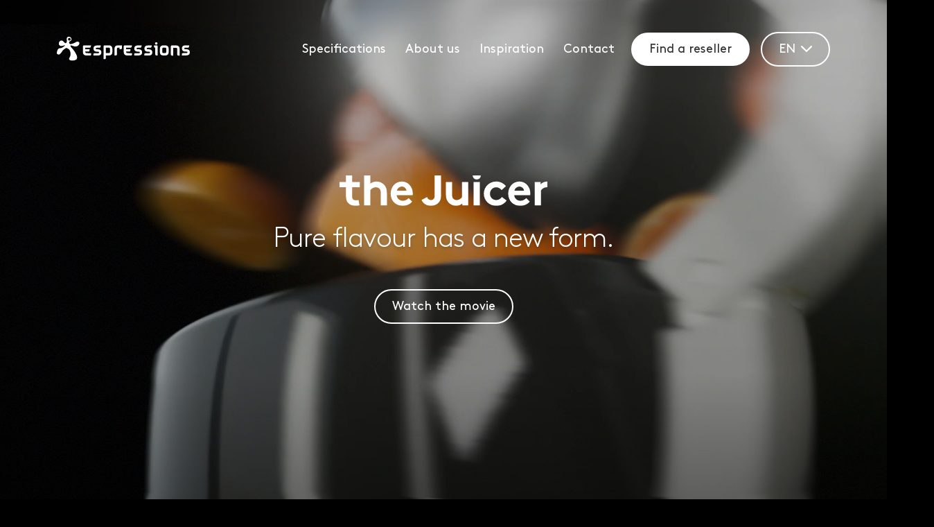

--- FILE ---
content_type: text/html; charset=UTF-8
request_url: https://www.thejuicer.eu/en/
body_size: 12662
content:

<!DOCTYPE html>
<html lang="en">
  <head>
    <!-- Google Tag Manager -->
<script>(function(w,d,s,l,i){w[l]=w[l]||[];w[l].push({'gtm.start':new Date().getTime(),event:'gtm.js'});var f=d.getElementsByTagName(s)[0],
j=d.createElement(s),dl=l!='dataLayer'?'&l='+l:'';j.async=true;j.src='https://www.googletagmanager.com/gtm.js?id='+i+dl;f.parentNode.insertBefore(j,f);
})(window,document,'script','dataLayer','UA-132191870-1');</script>
<!-- End Google Tag Manager -->    
<script async src="https://www.googletagmanager.com/gtag/js?id=G-6RCBDYJ1DF"></script>
<script>
  window.dataLayer = window.dataLayer || [];
  function gtag(){dataLayer.push(arguments);}
  gtag('js', new Date());

  gtag('config', 'G-6RCBDYJ1DF');
</script>
    <script>
      (function(i,s,o,g,r,a,m){i['GoogleAnalyticsObject']=r;i[r]=i[r]||function(){
      (i[r].q=i[r].q||[]).push(arguments)},i[r].l=1*new Date();a=s.createElement(o),
      m=s.getElementsByTagName(o)[0];a.async=1;a.src=g;m.parentNode.insertBefore(a,m)
      })(window,document,'script','//www.google-analytics.com/analytics.js','ga');
      ga('create', 'UA-132191870-1', 'thejuicer.eu');
      ga('send', 'pageview');
      ga('require', 'ecommerce', 'ecommerce.js'); 
    </script>


    <meta charset="utf-8">
    <meta name="viewport" content="width=device-width, initial-scale=1.0, maximum-scale=1.0, user-scalable=no">
    <meta http-equiv="X-UA-Compatible" content="IE=edge">
    <meta http-equiv="Content-Type" content="text/html; charset=utf-8" />
    <meta http-equiv="Pragma" content="no-cache" />
    <title>Welcome | the Juicer</title>
    <meta name="description" content="Pure flavour has a new form.">
    
    <link rel="icon" href="/itm/images/1/favicon.svg" />    
        <link rel="canonical" href="https://www.thejuicer.eu">
          <link rel="alternate" hreflang="nl" href="https://www.thejuicer.eu/nl" />
                        <link rel="alternate" hreflang="pl" href="https://www.thejuicer.eu/pl" />
      
    <!-- Bootstrap core CSS -->
    <link rel="stylesheet" href="https://cdnjs.cloudflare.com/ajax/libs/font-awesome/5.15.3/css/all.min.css" integrity="sha512-iBBXm8fW90+nuLcSKlbmrPcLa0OT92xO1BIsZ+ywDWZCvqsWgccV3gFoRBv0z+8dLJgyAHIhR35VZc2oM/gI1w==" crossorigin="anonymous" />
    <link rel="stylesheet" href="https://cdnjs.cloudflare.com/ajax/libs/node-snackbar/0.1.16/snackbar.min.css" integrity="sha512-pKdIPri9vb1aqcci9Rsl1xO7n74wHe5+RMcqRufN36EnXVtOsbct0VKDtBdhAnSCqZeny2jiZBSpXp0iDSzZ+Q==" crossorigin="anonymous" />

    <!-- <link rel="stylesheet" type="text/css" href="https://www.thejuicer.eu/itm/css/1/YouTubePopUp.css" /> -->
    <!-- <link rel="stylesheet" href="https://cdnjs.cloudflare.com/ajax/libs/Swiper/4.5.0/css/swiper.min.css"> -->

    <!-- Custom styles for this template -->    
    <link rel="stylesheet" type="text/css" href="https://www.thejuicer.eu/itm/css/1//main.css?v=031da5b29d6996aa6103df462c6a43ad10e504b6" />
    <!-- <link rel="stylesheet" type="text/css" href="https://www.thejuicer.eu/itm/css/1//styles2.css?v=f2070c704fd69d4cd011249ba94589ff78251904" />
    <link rel="stylesheet" type="text/css" href="https://www.thejuicer.eu/itm/css/1//menu.css?v=d9a9e0912a435a2d98a1cf1fcf417e4ecdd5ccf5" />
    <link rel="stylesheet" type="text/css" href="https://www.thejuicer.eu/itm/css/1//juicer-theme.css?v=2cae1cd9bacea4e83d00ed115951baffc27919c7" />
    
    <link rel="stylesheet" type="text/css" href="https://www.thejuicer.eu/itm/css/1//styles-gen.css?v=a2d8ad45ed11e3d15d87031154d9200a1a6b2378" /> -->
    <link href="https://cdnjs.cloudflare.com/ajax/libs/Swiper/7.0.9/swiper-bundle.min.css" rel="stylesheet"><link href="https://www.thejuicer.eu/itm/css/1/index.css?v=031da5b29d6996aa6103df462c6a43ad10e504b6" rel="stylesheet">
  <script>var ROOT="https://www.thejuicer.eu";var cmc="0";
var confirmDelete = "Are you sure you want to delete this record?";
var okButtonText = "Ok";
var cancelButtonText = "Cancel";
var yesButtonText = "Yes";
var noButtonText = "No";
var operationFailedMsg = "Operation failed.";
var saveButtonText = "Save";
var cancelButtonText = "Cancel";
var distribuitorTxt = "Distributor";
let locations = [];
let dealeraddrs = {};
let dealerdata = {};
  </script>
 </head>

  <body class="juicer-theme homepage index-page">    
    <div class="site-inner">

      <!-- /var/www/vhost/forcez-shop/httpdocs/itm/views/1/includes/_header_view.php?? -->
<header class="main-header">
    <div class="container">
        <a href="https://www.thejuicer.eu/en" class="logo-wrapper">
            <img alt="theJuicer logo" class="logo" src="/itm/images/1/new/espressions.svg">
        </a>

        <div class="header-links">
            <a href="https://www.thejuicer.eu/en/espressions-the-juicer">Specifications</a>    <a  href="https://www.thejuicer.eu/en/about-us">About us</a>    <a  href="https://www.thejuicer.eu/en/inspiration">Inspiration</a>    <a  href="https://www.thejuicer.eu/en/contact">Contact</a>        </div>

                    <a href="https://www.thejuicer.eu/en/espressions-the-juicer#dealers" class="btn btn-white btn-order">
                Find a reseller            </a>
                
        <a href="https://www.thejuicer.eu/en/scart" class="btn btn-white btn-shopping-cart" style="display: none;">
            <svg fill="currentColor" xmlns="http://www.w3.org/2000/svg" enable-background="new 0 0 511.343 511.343" viewBox="0 0 511.343 511.343"><path d="m490.334 106.668h-399.808l-5.943-66.207c-.972-10.827-10.046-19.123-20.916-19.123h-42.667c-11.598 0-21 9.402-21 21s9.402 21 21 21h23.468c12.825 142.882-20.321-226.415 24.153 269.089 1.714 19.394 12.193 40.439 30.245 54.739-32.547 41.564-2.809 102.839 50.134 102.839 43.942 0 74.935-43.826 59.866-85.334h114.936c-15.05 41.455 15.876 85.334 59.866 85.334 35.106 0 63.667-28.561 63.667-63.667s-28.561-63.667-63.667-63.667h-234.526c-15.952 0-29.853-9.624-35.853-23.646l335.608-19.724c9.162-.538 16.914-6.966 19.141-15.87l42.67-170.67c3.308-13.234-6.71-26.093-20.374-26.093zm-341.334 341.337c-11.946 0-21.666-9.72-21.666-21.667s9.72-21.667 21.666-21.667c11.947 0 21.667 9.72 21.667 21.667s-9.72 21.667-21.667 21.667zm234.667 0c-11.947 0-21.667-9.72-21.667-21.667s9.72-21.667 21.667-21.667 21.667 9.72 21.667 21.667-9.72 21.667-21.667 21.667zm47.366-169.726-323.397 19.005-13.34-148.617h369.142z"/></svg>
            <span class="fz-badge">
                1            </span>
        </a>

        <button class="hamburger hamburger--spin" type="button">
            <span class="hamburger-box">
                <span class="hamburger-inner"></span>
            </span>
        </button>

        <!-- /var/www/vhost/forcez-shop/httpdocs/itm/views/1/includes/_site_languages_switcher_view.php?? -->
  <div class="dropdown lang-selector-dropdown">
    <a class="lang-selector" data-bs-toggle="dropdown"   data-bs-display="static" href="#" aria-haspopup="true" aria-expanded="false">
      EN      <svg viewBox="8 6 200 114.01" fill="currentColor"
          xmlns="http://www.w3.org/2000/svg">
          <g>
              <g transform="rotate(90 108 63)">
                  <g transform="scale(.44263)">
                      <path
                          d="m363.51 164.7-194.29 194.28c-12.359 12.365-32.397 12.365-44.75 0-12.354-12.354-12.354-32.391 0-44.744l171.91-171.91-171.91-171.9c-12.354-12.359-12.354-32.394 0-44.748 12.354-12.359 32.391-12.359 44.75 0l194.29 194.28c6.177 6.18 9.262 14.271 9.262 22.366 0 8.099-3.091 16.196-9.267 22.373z" />
                  </g>
              </g>
          </g>
      </svg>
    </a>
    <div class="dropdown-menu lang-selector-menu">
                      <a href="https://www.thejuicer.eu/nl/" title="Nederlands">
          <span style="width: 130px; display: inline-block">Nederlands</span>
          NL        </a>
                              <a href="https://www.thejuicer.eu/pl/" title="Polski">
          <span style="width: 130px; display: inline-block">Polski</span>
          PL        </a>
          </div>
</div>
    </div>
</header>

<div class="mobile-menu">
    <div class="mobile-menu-links">
        <a href="https://www.thejuicer.eu/en/espressions-the-juicer">Specifications</a>    <a  href="https://www.thejuicer.eu/en/about-us">About us</a>    <a  href="https://www.thejuicer.eu/en/inspiration">Inspiration</a>    <a  href="https://www.thejuicer.eu/en/contact">Contact</a>
        <!-- /var/www/vhost/forcez-shop/httpdocs/itm/views/1/includes/_site_languages_switcher_view.php?? -->
  <div class="dropdown lang-selector-dropdown">
    <a class="lang-selector" data-bs-toggle="dropdown"   data-bs-display="static" href="#" aria-haspopup="true" aria-expanded="false">
      EN      <svg viewBox="8 6 200 114.01" fill="currentColor"
          xmlns="http://www.w3.org/2000/svg">
          <g>
              <g transform="rotate(90 108 63)">
                  <g transform="scale(.44263)">
                      <path
                          d="m363.51 164.7-194.29 194.28c-12.359 12.365-32.397 12.365-44.75 0-12.354-12.354-12.354-32.391 0-44.744l171.91-171.91-171.91-171.9c-12.354-12.359-12.354-32.394 0-44.748 12.354-12.359 32.391-12.359 44.75 0l194.29 194.28c6.177 6.18 9.262 14.271 9.262 22.366 0 8.099-3.091 16.196-9.267 22.373z" />
                  </g>
              </g>
          </g>
      </svg>
    </a>
    <div class="dropdown-menu lang-selector-menu">
                      <a href="https://www.thejuicer.eu/nl/" title="Nederlands">
          <span style="width: 130px; display: inline-block">Nederlands</span>
          NL        </a>
                              <a href="https://www.thejuicer.eu/pl/" title="Polski">
          <span style="width: 130px; display: inline-block">Polski</span>
          PL        </a>
          </div>
</div>
    </div>
</div>      
      
      <!-- /var/www/vhost/forcez-shop/httpdocs/itm/views/1/index_view.php?? -->



<div class="index-page-wrapper">
    <div class="hero-shot">
        <video autoplay muted loop playsinline class="hero-video-loop">
            <source src="/itm/images/1/new/video/home_16x9.mp4" type="video/mp4">
        </video>

        <div class="hero-shot-inner">
            <img width="1436" height="207" class="hero-juicer-logo" src="/itm/images/1/logo-white.svg" />

            <div class="hero-title">
                <h1>Pure flavour has a new form.</h1>
            </div>
            <a role="button" class="btn btn-outline btn-play-hero-video" tabindex="0">
                Watch the movie            </a>
        </div>

        <div class="hero-video-top-bar" style="display: none;">
            <a role="button" class="btn-close-hero-video">
                <svg fill="currentColor" xmlns="http://www.w3.org/2000/svg" viewBox="5.28 5.28 13.43 13.43">    <g id="close">        <path id="x" d="M18.717 6.697l-1.414-1.414-5.303 5.303-5.303-5.303-1.414 1.414 5.303 5.303-5.303 5.303 1.414 1.414 5.303-5.303 5.303 5.303 1.414-1.414-5.303-5.303z"></path>    </g></svg>
                Close video            </a>
        </div>


        <video  playsinline controls class="hero-video" style="display: none;" preload="metadata" controlsList="nodownload">
            <source src="/itm/images/1/new/video/hero.mp4" type="video/mp4">
        </video>
    </div>

    <section class="intro extra-padding">
        <div class="container">
            <p>How to get the best out of citrus fruit? We developed a new way to juice. Perfectly tuned to the shape of fruit. More refined. Smoother. Softer. More powerfull. This way we only press the best out of fruit. Only pure juice. Without any of the bitterness.</p>        </div>
    </section>

    <section>
        <div class="container">
            <div class="row">
                <div class="col-12 col-lg-6">
                    <div class="section-image-wrapper extend-left">
                        <div class="section-image" style="background-image: url('/itm/images/1/new/section1.jpg')"></div>
                    </div>
                </div>
                <div class="col-12 col-lg-6 d-flex align-items-center">
                    <div>
                        <h3 class="section-title">
                            A new way to juice.                        </h3>

                        <div class="section-text">
                            <p>the Juicer&#39;s uniquely shaped press cone ensures the best taste. Its design follows the natural curve of the citrus fruit. This makes for a more refined and softer juicing method &ndash; squeezing only juice and flavour, while leaving all of the bitterness in the peel. The proof is in the taste.</p>                        </div>

                        <div class="juicer-info-icons">
                            <div>
                                <img src="/itm/images/1/new/svg/iconicdesign.svg">
                                <span>
                                    Iconic design, rock solid quality                                </span>
                            </div>
                            <div>
                                <img src="/itm/images/1/new/svg/fastjuicing.svg">
                                <span>
                                    Fast juicing (1450 rpm.)                                </span>
                            </div>
                            <div>
                                <img src="/itm/images/1/new/svg/citrusandmore.svg">
                                <span>
                                    For citrus fruits & pomegranates                                </span>
                            </div>
                        </div>
                    </div>
                 </div>
            </div>
        </div>
    </section>

    <section class="extra-padding-bottom">
        <div class="container">
            <div class="row">
                <div class="col-12 col-lg-6 order-lg-2">
                    <div class="section-image-wrapper ">
                        <div class="section-image contain" style="background-image: url('/itm/images/1/new/section2.jpg')"></div>
                    </div>
                </div>
                <div class="col-12 col-lg-6 d-flex align-items-center order-1">
                    <div>
                        <h3 class="section-title">
                            Fresh and clear or creamy and full of fibre.                        </h3>

                        <div class="section-text">
                            <p>The unique combination of the press cone, rotation direction, and centrifuge gives you the choice of two types of citrus juice: pure, fresh and clear, or creamy juice that&rsquo;s full of healthy fibre. At just the touch of a button, you&#39;ll enjoy 70% more fibre and up to 30% more juice.</p>                        </div>
                    </div>
                 </div>
            </div>
        </div>
    </section>

    <section class="big-bg"  style="background-image: url('/itm/images/1/new/section3.jpg')">
        <div>
            <h2>
                Soft-touch LED operation            </h2>
        </div>
    </section>

    <section class="extra-padding">
        <div class="container">
            <div class="row gx-5">
                <div class="col-12 col-lg-6">
                    <div class="section-image-wrapper">
                        <div class="section-image contain" style="background-image: url('/itm/images/1/new/section4.jpg')"></div>
                    </div>
                </div>
                <div class="col-12 col-lg-6 d-flex align-items-center">
                    <div>
                        <h3 class="section-title">
                            Press any citrus fruit – and pomegranate too.                        </h3>

                        <div class="section-text">
                            <p>the Juicer is perfectly matched to squeeze juice from any citrus fruit. But that&rsquo;s not all: it effortlessly gets the best out of pomegranates too. Making it a versatile press for any lover of pure juice.</p>                        </div>
                    </div>
                 </div>
            </div>
        </div>
    </section>

    <section class="big-bg"  style="background-image: url('/itm/images/1/new/section5.jpg')">
        <div>
            <h2>
                30% more juice, 70% more fibre            </h2>
        </div>
    </section>

    <section class="py-6">
        <div class="container">
            <div class="row">
                <div class="col-12 col-lg-6 order-lg-2">
                    <div class="section-image-wrapper extend-right">
                        <div class="section-image is-4x3 contain" style="background-image: url('/itm/images/1/new/section6.jpg')"></div>
                    </div>
                </div>
                <div class="col-12 col-lg-6 d-flex align-items-center order-1">
                    <div>
                        <h3 class="section-title">
                            Made in Europe.                        </h3>

                        <div class="section-text">
                            <p>the Juicer is a purely European quality product. Developed entirely in the Netherlands and built to last a lifetime. Designed robustly using materials of the highest quality, with a solid aluminium housing and parts made of food-safe Tritan&reg;. Made for daily use, including in a professional setting.</p>                        </div>
                    </div>
                 </div>
            </div>
        </div>
    </section>

    <section class="big-bg"  style="background-image: url('/itm/images/1/new/section7.jpg')">
        <div>
            <h2>
                Taste and you won’t want anything else.            </h2>
        </div>
    </section>

    <section class="extra-padding">
        <div class="container">
            <div class="row gx-5">
                <div class="col-12 col-lg-6">
                    <div class="section-image-wrapper">
                        <div class="section-image is-1x1 contain" style="background-image: url('/itm/images/1/new/section8.jpg')"></div>
                    </div>
                </div>
                <div class="col-12 col-lg-6 d-flex align-items-center">
                    <div>
                        <h3 class="section-title">
                            Timeless beauty.                        </h3>

                        <div class="section-text">
                            <p>the Juicer was designed in the Netherlands. Its sleek, timeless appearance fits any kitchen. The ergonomically shaped handle provides grip and gives you full juicing control. After use, all washable parts can be removed for cleaning in the dishwasher, while the smooth one-piece housing makes the rest of the appliance very easy to clean.</p>                        </div>

                        <img class="if-design-award-logo mt-4" src="/itm/images/1/new/if-design-award.png">
                    </div>
                 </div>
            </div>
        </div>
    </section>

    <section class="">
        <div class="container">
            <div class="row gx-5">
                <div class="col-12 col-lg-6 order-lg-2">
                    <div class="section-image-wrapper ">
                        <div class="section-image  contain" style="background-image: url('/itm/images/1/new/section9.jpg')"></div>
                    </div>
                </div>
                <div class="col-12 col-lg-6 d-flex align-items-center order-1">
                    <div>
                        <h3 class="section-title">
                            Easy cleaning.                        </h3>
                        <div class="section-text">
                            <p>Just twist to take off the dish washer safe parts at once.</p>                        </div>
                    </div>
                 </div>
            </div>
        </div>
    </section>

    <section>
        <div class="container">
            <div class="row gx-5">
                <div class="col-12 col-lg-6">
                    <div class="section-image-wrapper extend-left">
                        <video autoplay muted loop playsinline class="w-100">
                            <source src="/itm/images/1/new/video/cone.mp4" type="video/mp4">
                        </video>
                    </div>
                </div>
                <div class="col-12 col-lg-6 d-flex align-items-center">
                    <div>
                        <h3 class="section-title">
                            Silent power.                        </h3>

                        <div class="section-text">
                            <p>Equipped with a durable induction motor, the Juicer always has enough power available. With a speed of 1,450 rpm, juicing is powerful and controlled. The motor comes with a lifetime warranty.</p>                        </div>
                    </div>
                 </div>
            </div>
        </div>
    </section>

    <section>
        <div class="container">
            <div class="row gx-5">
                <div class="col-12 col-lg-6 order-lg-2">
                    <div class="section-image-wrapper extend-right">
                        <video controls playsinline class="w-100">
                            <source src="/itm/images/2/theJuicer-the-worlds-best-citrus-juicer.mp4" type="video/mp4">
                        </video>
                    </div>
                </div>
                <div class="col-12 col-lg-6 d-flex align-items-center">
                    <div>
                        <h3 class="section-title">
                            Easy to use                        </h3>
                    </div>
                 </div>
            </div>
        </div>
    </section>
    
    <section>
        <div class="container">
            <div class="row gx-5">


                <div class="col-12 col-lg-6">
                    <div class="section-image-wrapper extend-left">
                        <div class="position-relative swiper-driptray-wrapper">
                            <div class="swiper swiper-driptray">
                                <div class="swiper-wrapper">
                                    <div class="swiper-slide">
                                        <img class="w-100" src="/itm/images/1/new/driptray/1.jpg">
                                    </div>
                                    
                                    <div class="swiper-slide">
                                        <img class="w-100" src="/itm/images/1/new/driptray/2.jpg">
                                    </div>
                                </div>
                            </div>
                            <!-- <div class="swiper-prev">
                                <i class="fa fa-long-arrow-alt-left"></i>
                            </div>
                            <div class="swiper-next">
                                <i class="fa fa-long-arrow-alt-right"></i>
                            </div> -->
                        </div>

                    </div>
                </div>

                <div class="col-12 col-lg-6 d-flex align-items-center">
                    <div>
                        <h3 class="section-title">
                            the Juicer self-service drip tray                        </h3>

                        <div class="section-text">
                            <p>The optional &#39;self service&#39; drip tray is ideal for use at breakfast in a Boutique Hotel or Bed and Breakfast, in a hotel bar or just at home.</p>

<p>the Juicer is equipped with a drip stop and comes standard with a simple &#39;drip tray&#39;</p>                        </div>
                        
                                            </div>
                </div>

            </div>
        </div>
    </section>

    
<section class="customer-reviews pb-6" style="overflow:hidden;">
    <div class="container">
        <div class="d-flex align-items-center mb-4 mb-md-5">
            <h3>Reviews.</h3>
            
                            <div class="reviews-score-pill ms-4">
                    <i class="fa fa-star"></i>
                    5,0                </div>
                    </div>

                    <div class="row mb-0 mb-lg-5 gx-6">
                <div class="review-col col-12 col-lg-6">
                            <div class="review-item">
            <div class="review-stars mb-2">
                <i class="fa fa-star me-1"></i><i class="fa fa-star me-1"></i><i class="fa fa-star me-1"></i><i class="fa fa-star me-1"></i><i class="fa fa-star me-1"></i>            </div>

            <p>
                Wir haben uns heute nach langer Recherche uns für den Juicer entschieden. Wir haben es eben ausprobiert bzw. getestet. Wir sind begeistert und absolut begeistert. Sehr gute Qualität und alles gut verarbeitet. Der Saft schmeckt hervorragend. Top Qualität             </p>

            <div class="has-text-grey has-text-bold mt-3">
                Koray            </div>
        </div>
                    </div>
                <div class="review-col col-12 col-lg-6">
                            <div class="review-item">
            <div class="review-stars mb-2">
                <i class="fa fa-star me-1"></i><i class="fa fa-star me-1"></i><i class="fa fa-star me-1"></i><i class="fa fa-star me-1"></i><i class="fa fa-star me-1"></i>            </div>

            <p>
                We bought the juicer from a dealer. The first one was faulty, so they gave us a replacement right away. The juicer is really worthy of the name "Juicer". We have been drinking really smooth juice ever since. Recommended!            </p>

            <div class="has-text-grey has-text-bold mt-3">
                Zahra Karimi            </div>
        </div>
                    </div>
            </div>
        
        <div class="d-flex justify-content-center review-buttons">
                            <button class="btn btn-white me-0 me-md-4 mb-3 mb-md-0" data-bs-toggle="modal" data-bs-target=".modal-all-reviews">
                    All reviews                    <span class="badge rounded-pill has-background-grey ms-2">
                        26                    </span>
                </button>
            
            <button class="btn btn-outline" data-bs-toggle="modal" data-bs-target=".modal-write-review">
                <i class="fas fa-pencil-alt me-3"></i>
                Write a review            </button>
        </div>
    </div>
</section>



<div class="modal fade modal-all-reviews" tabindex="-1">
  <div class="modal-dialog modal-dialog-centered modal-dialog-scrollable modal-xl modal-fullscreen-xl-down">
    <div class="modal-content">
      <div class="modal-header">
        <h5 class="modal-title">
          Reviews        </h5>
        <button type="button" class="btn-close" data-bs-dismiss="modal" aria-label="Close"></button>
      </div>
      <div class="modal-body">
        <div class="row gx-6">
                            <div class="review-col col-12 col-lg-6">
                            <div class="review-item">
            <div class="review-stars mb-2">
                <i class="fa fa-star me-1"></i><i class="fa fa-star me-1"></i><i class="fa fa-star me-1"></i><i class="fa fa-star me-1"></i><i class="fa fa-star me-1"></i>            </div>

            <p>
                Wir haben uns heute nach langer Recherche uns für den Juicer entschieden. Wir haben es eben ausprobiert bzw. getestet. Wir sind begeistert und absolut begeistert. Sehr gute Qualität und alles gut verarbeitet. Der Saft schmeckt hervorragend. Top Qualität             </p>

            <div class="has-text-grey has-text-bold mt-3">
                Koray            </div>
        </div>
                    </div>
                            <div class="review-col col-12 col-lg-6">
                            <div class="review-item">
            <div class="review-stars mb-2">
                <i class="fa fa-star me-1"></i><i class="fa fa-star me-1"></i><i class="fa fa-star me-1"></i><i class="fa fa-star me-1"></i><i class="fa fa-star me-1"></i>            </div>

            <p>
                We bought the juicer from a dealer. The first one was faulty, so they gave us a replacement right away. The juicer is really worthy of the name "Juicer". We have been drinking really smooth juice ever since. Recommended!            </p>

            <div class="has-text-grey has-text-bold mt-3">
                Zahra Karimi            </div>
        </div>
                    </div>
                            <div class="review-col col-12 col-lg-6">
                            <div class="review-item">
            <div class="review-stars mb-2">
                <i class="fa fa-star me-1"></i><i class="fa fa-star me-1"></i><i class="fa fa-star me-1"></i><i class="fa fa-star me-1"></i><i class="fa fa-star me-1"></i>            </div>

            <p>
                It is a pleasure to squeeze every morning. Good combination of a stable and sturdy device and nice design. Recommended!
            </p>

            <div class="has-text-grey has-text-bold mt-3">
                RB            </div>
        </div>
                    </div>
                            <div class="review-col col-12 col-lg-6">
                            <div class="review-item">
            <div class="review-stars mb-2">
                <i class="fa fa-star me-1"></i><i class="fa fa-star me-1"></i><i class="fa fa-star me-1"></i><i class="fa fa-star me-1"></i><i class="fa fa-star me-1"></i>            </div>

            <p>
                The employees of the company stand behind their product and I can see that in the service they provide. The option "soft and full of fiber" gives a juice that is second to none. A solid device that excels in parts and construction. Easy to use and quick to clean. I can certainly recommend this citrus press.
            </p>

            <div class="has-text-grey has-text-bold mt-3">
                Rob Groenink            </div>
        </div>
                    </div>
                            <div class="review-col col-12 col-lg-6">
                            <div class="review-item">
            <div class="review-stars mb-2">
                <i class="fa fa-star me-1"></i><i class="fa fa-star me-1"></i><i class="fa fa-star me-1"></i><i class="fa fa-star me-1"></i><i class="fa fa-star me-1"></i>            </div>

            <p>
                The whole family drinking orange Juice, what a great product easy to clean and in terms of juice 2 options with or without fiber, so something for everyone. Never had such a nice press before, we even gave one to a colleague as a present.
            </p>

            <div class="has-text-grey has-text-bold mt-3">
                Joris Welten            </div>
        </div>
                    </div>
                            <div class="review-col col-12 col-lg-6">
                            <div class="review-item">
            <div class="review-stars mb-2">
                <i class="fa fa-star me-1"></i><i class="fa fa-star me-1"></i><i class="fa fa-star me-1"></i><i class="fa fa-star me-1"></i><i class="fa fa-star me-1"></i>            </div>

            <p>
                After years of a Santos citrus press, now the Juicer. What a difference!! All oranges empty well and it is so easy to squeeze and to clean well, which important. We use the fibre button, great taste and very healthy! Are happy with it and hope to enjoy it for years to come!
            </p>

            <div class="has-text-grey has-text-bold mt-3">
                Yvonne Warmerdam            </div>
        </div>
                    </div>
                            <div class="review-col col-12 col-lg-6">
                            <div class="review-item">
            <div class="review-stars mb-2">
                <i class="fa fa-star me-1"></i><i class="fa fa-star me-1"></i><i class="fa fa-star me-1"></i><i class="fa fa-star me-1"></i><i class="fa fa-star me-1"></i>            </div>

            <p>
                What a great device for our B&B on Ameland. Powerful machine, squeezing is a piece of cake with so much more juice. Before we used a Magimix, world of difference. Highly recommended!!! B&B Silent Time

            </p>

            <div class="has-text-grey has-text-bold mt-3">
                Elly Orij            </div>
        </div>
                    </div>
                            <div class="review-col col-12 col-lg-6">
                            <div class="review-item">
            <div class="review-stars mb-2">
                <i class="fa fa-star me-1"></i><i class="fa fa-star me-1"></i><i class="fa fa-star me-1"></i><i class="fa fa-star me-1"></i><i class="fa fa-star me-1"></i>            </div>

            <p>
                It costs something, but then you also have something", this slogan is exactly right with this beautiful Juicer. You squeeze the oranges with a very light movement, so no more lame hand! Great purchase and very happy with it. Highly recommended and excellent value for money!
            </p>

            <div class="has-text-grey has-text-bold mt-3">
                Arno Daals            </div>
        </div>
                    </div>
                            <div class="review-col col-12 col-lg-6">
                            <div class="review-item">
            <div class="review-stars mb-2">
                <i class="fa fa-star me-1"></i><i class="fa fa-star me-1"></i><i class="fa fa-star me-1"></i><i class="fa fa-star me-1"></i><i class="fa fa-star me-1"></i>            </div>

            <p>
                My kids love to help out. The taste and option with pulp is also very popular. In addition, we are very positive about the quality of the device and ease of use. In short, we are very happy with this Juicer.
            </p>

            <div class="has-text-grey has-text-bold mt-3">
                P. Verkade            </div>
        </div>
                    </div>
                            <div class="review-col col-12 col-lg-6">
                            <div class="review-item">
            <div class="review-stars mb-2">
                <i class="fa fa-star me-1"></i><i class="fa fa-star me-1"></i><i class="fa fa-star me-1"></i><i class="fa fa-star me-1"></i><i class="fa fa-star me-1"></i>            </div>

            <p>
                Nice to see such a 'fat' machine on the counter. My wife thinks that is less important, she wants fresh juice and that works phenomenally. Finally a Dutch made one. Five stars from us

            </p>

            <div class="has-text-grey has-text-bold mt-3">
                Ric W            </div>
        </div>
                    </div>
                            <div class="review-col col-12 col-lg-6">
                            <div class="review-item">
            <div class="review-stars mb-2">
                <i class="fa fa-star me-1"></i><i class="fa fa-star me-1"></i><i class="fa fa-star me-1"></i><i class="fa fa-star me-1"></i><i class="fa fa-star me-1"></i>            </div>

            <p>
                We ordered the Juicer and absolutely love it. What a beautiful device that also works perfectly.
            </p>

            <div class="has-text-grey has-text-bold mt-3">
                B&B Hoeve De West            </div>
        </div>
                    </div>
                            <div class="review-col col-12 col-lg-6">
                            <div class="review-item">
            <div class="review-stars mb-2">
                <i class="fa fa-star me-1"></i><i class="fa fa-star me-1"></i><i class="fa fa-star me-1"></i><i class="fa fa-star me-1"></i><i class="fa fa-star me-1"></i>            </div>

            <p>
                As of this morning, 8 am I am the proud owner of a beautiful Juicer. How nice it is to get a glass of orange juice on the table quickly and cleaning the device is also a breeze. And last but not least....a beautiful Dutch product!
            </p>

            <div class="has-text-grey has-text-bold mt-3">
                Marjan Tamse            </div>
        </div>
                    </div>
                            <div class="review-col col-12 col-lg-6">
                            <div class="review-item">
            <div class="review-stars mb-2">
                <i class="fa fa-star me-1"></i><i class="fa fa-star me-1"></i><i class="fa fa-star me-1"></i><i class="fa fa-star me-1"></i><i class="fa fa-star me-1"></i>            </div>

            <p>
                The best we've ever had. We use the press every day. It extracts much more juice from the fruits, the pulp is well distributed in the juice and it takes no effort, even pomegranates are squeezed almost by themselves. An absolute must            </p>

            <div class="has-text-grey has-text-bold mt-3">
                André Postema            </div>
        </div>
                    </div>
                            <div class="review-col col-12 col-lg-6">
                            <div class="review-item">
            <div class="review-stars mb-2">
                <i class="fa fa-star me-1"></i><i class="fa fa-star me-1"></i><i class="fa fa-star me-1"></i><i class="fa fa-star me-1"></i><i class="fa fa-star me-1"></i>            </div>

            <p>
                Nice modern device. Bought it mainly to make pomegranate juice. This is going very well, lots of juice! Easy to maintain. Very happy with the purchase

            </p>

            <div class="has-text-grey has-text-bold mt-3">
                reinhilde destrycker            </div>
        </div>
                    </div>
                            <div class="review-col col-12 col-lg-6">
                            <div class="review-item">
            <div class="review-stars mb-2">
                <i class="fa fa-star me-1"></i><i class="fa fa-star me-1"></i><i class="fa fa-star me-1"></i><i class="fa fa-star me-1"></i><i class="fa fa-star me-1"></i>            </div>

            <p>
                The Juicer is a spectacular device, beautifully designed. This citrus press entirely lives up to our expectations.
            </p>

            <div class="has-text-grey has-text-bold mt-3">
                Ron Slieker            </div>
        </div>
                    </div>
                            <div class="review-col col-12 col-lg-6">
                            <div class="review-item">
            <div class="review-stars mb-2">
                <i class="fa fa-star me-1"></i><i class="fa fa-star me-1"></i><i class="fa fa-star me-1"></i><i class="fa fa-star me-1"></i><i class="fa fa-star me-1"></i>            </div>

            <p>
                After our Sage citrus juicer gave up, we were looking for a very solid and beautiful device. And that is the Juicer. We squeeze oranges every day for breakfast and then the Juicer is a relief. It also looks very nice in our kitchen.In short, an asset! Maarten.
            </p>

            <div class="has-text-grey has-text-bold mt-3">
                Maarten Stam            </div>
        </div>
                    </div>
                            <div class="review-col col-12 col-lg-6">
                            <div class="review-item">
            <div class="review-stars mb-2">
                <i class="fa fa-star me-1"></i><i class="fa fa-star me-1"></i><i class="fa fa-star me-1"></i><i class="fa fa-star me-1"></i><i class="fa fa-star me-1"></i>            </div>

            <p>
                Fresh juice but tastier! Super device; nice design, easy to use, much more juice from 1 orange, creamy and full and without the taste of the peel! Well worth the investment!
            </p>

            <div class="has-text-grey has-text-bold mt-3">
                Esther vdV            </div>
        </div>
                    </div>
                            <div class="review-col col-12 col-lg-6">
                            <div class="review-item">
            <div class="review-stars mb-2">
                <i class="fa fa-star me-1"></i><i class="fa fa-star me-1"></i><i class="fa fa-star me-1"></i><i class="fa fa-star me-1"></i><i class="fa fa-star me-1"></i>            </div>

            <p>
                Very happy with this top machine! Especially the option where the fibers are richly added to the juice is very popular with us.
            </p>

            <div class="has-text-grey has-text-bold mt-3">
                Familie Oud            </div>
        </div>
                    </div>
                            <div class="review-col col-12 col-lg-6">
                            <div class="review-item">
            <div class="review-stars mb-2">
                <i class="fa fa-star me-1"></i><i class="fa fa-star me-1"></i><i class="fa fa-star me-1"></i><i class="fa fa-star me-1"></i><i class="fa fa-star me-1"></i>            </div>

            <p>
                Beautiful device, easy and quick to clean and simple, but beautiful design. Maybe an idea for the 2.0 version. It would have been nicer if the drip tray was a bit larger and attached to the device. It is now loose so you can lose it quickly.
            </p>

            <div class="has-text-grey has-text-bold mt-3">
                Rogier T            </div>
        </div>
                    </div>
                            <div class="review-col col-12 col-lg-6">
                            <div class="review-item">
            <div class="review-stars mb-2">
                <i class="fa fa-star me-1"></i><i class="fa fa-star me-1"></i><i class="fa fa-star me-1"></i><i class="fa fa-star me-1"></i><i class="fa fa-star me-1"></i>            </div>

            <p>
                Before this had a Sage, after 3 years of use it came to an end unfortunately. The Juicer is a winner, world of difference! The Juicer is a professional device that you feel, see and taste. Little noise, pomegranates without problems, stable, beautiful to see, and the two types of juice is really magnificent, this only with 1 push of a button.
            </p>

            <div class="has-text-grey has-text-bold mt-3">
                Judith            </div>
        </div>
                    </div>
                            <div class="review-col col-12 col-lg-6">
                            <div class="review-item">
            <div class="review-stars mb-2">
                <i class="fa fa-star me-1"></i><i class="fa fa-star me-1"></i><i class="fa fa-star me-1"></i><i class="fa fa-star me-1"></i><i class="fa fa-star me-1"></i>            </div>

            <p>
                Normally I never accept an invitation to write or give a review, but now I like to make an exception because we are sincerely satisfied with the Juicer. It is used almost every day and the taste of the fresh juice, partly due to the fiber position, it really tastes better.The Juicer is sincerely recommended and the advantage is also that we now drink more vitamins than before.

            </p>

            <div class="has-text-grey has-text-bold mt-3">
                Peter            </div>
        </div>
                    </div>
                            <div class="review-col col-12 col-lg-6">
                            <div class="review-item">
            <div class="review-stars mb-2">
                <i class="fa fa-star me-1"></i><i class="fa fa-star me-1"></i><i class="fa fa-star me-1"></i><i class="fa fa-star me-1"></i><i class="fa fa-star me-1"></i>            </div>

            <p>
                Top purchase.
            </p>

            <div class="has-text-grey has-text-bold mt-3">
                Ellis            </div>
        </div>
                    </div>
                            <div class="review-col col-12 col-lg-6">
                            <div class="review-item">
            <div class="review-stars mb-2">
                <i class="fa fa-star me-1"></i><i class="fa fa-star me-1"></i><i class="fa fa-star me-1"></i><i class="fa fa-star me-1"></i><i class="fa fa-star me-1"></i>            </div>

            <p>
                To be honest, I thought the purchase price was very high. But now that we have the device at home and we press regularly, I am so very happy with it. Especially the fiber-rich juice is really the best orange juice I've ever tasted. Really a solid device, beautiful design and above all easy to clean. Soon I'm going to try pomegranate juice and grapefruits because I haven't done that yet.
            </p>

            <div class="has-text-grey has-text-bold mt-3">
                Hanneke            </div>
        </div>
                    </div>
                            <div class="review-col col-12 col-lg-6">
                            <div class="review-item">
            <div class="review-stars mb-2">
                <i class="fa fa-star me-1"></i><i class="fa fa-star me-1"></i><i class="fa fa-star me-1"></i><i class="fa fa-star me-1"></i><i class="fa fa-star me-1"></i>            </div>

            <p>
                I squeeze a lot, and sometimes lots and lots of citrus fruits. I already had an electric press, but I also borrowed several from others to see if I could get a better one. Some actually did better than my own, but they had another drawback, mostly to do with the construction. They all did presses, in their own way. In the end I decided to take the chance and buy this press. This one is a real joy to work with and I love the taste of the juice.
            </p>

            <div class="has-text-grey has-text-bold mt-3">
                S. Sjoerds            </div>
        </div>
                    </div>
                            <div class="review-col col-12 col-lg-6">
                            <div class="review-item">
            <div class="review-stars mb-2">
                <i class="fa fa-star me-1"></i><i class="fa fa-star me-1"></i><i class="fa fa-star me-1"></i><i class="fa fa-star me-1"></i><i class="fa fa-star me-1"></i>            </div>

            <p>
                Because we squeeze a lot and now even more because of the resistance, we wanted a really good citrus juicer this time. Such a high juice yield and special taste in the fiber mode.
            </p>

            <div class="has-text-grey has-text-bold mt-3">
                Els van den Akker            </div>
        </div>
                    </div>
                            <div class="review-col col-12 col-lg-6">
                            <div class="review-item">
            <div class="review-stars mb-2">
                <i class="fa fa-star me-1"></i><i class="fa fa-star me-1"></i><i class="fa fa-star me-1"></i><i class="fa fa-star me-1"></i><i class="fa fa-star me-1"></i>            </div>

            <p>
                A beautiful device, solid, easy to clean. Fresh orange is no longer just reserved for Sunday breakfast!
            </p>

            <div class="has-text-grey has-text-bold mt-3">
                Leon C            </div>
        </div>
                    </div>
                    </div>

      </div>
    </div>
  </div>
</div>

<div class="modal fade modal-write-review" tabindex="-1">
  <div class="modal-dialog modal-dialog-centered modal-fullscreen-md-down">
    <div class="modal-content">
      <div class="modal-header">
        <h5 class="modal-title">
          Write a review        </h5>
        <button type="button" class="btn-close" data-bs-dismiss="modal" aria-label="Close"></button>
      </div>
      <div class="modal-body">
        <form class="write-review-form" data-parsley-validate data-parsley-success-class="">
            <input type="hidden" name="product_id" value="178" />
            <input type="hidden" name="lang_id" value="4" />

            <div class="g-recaptcha"
                  data-sitekey="6LfgIdMaAAAAABkK9jMwK1h_jbWC7qgp7ImP8Juh"
                  data-size="invisible"
                  data-callback="submitReviewForm"
            >
            </div>

            <div class="rating-control">
                <input type="radio" name="rating" value="10" required>
                <input type="radio" name="rating" value="8" required>
                <input type="radio" name="rating" value="6" required>
                <input type="radio" name="rating" value="4" required>
                <input type="radio" name="rating" value="2" required>
            </div>

            <div class="mb-3 mt-3">
                        <div class="form-floating">
            <input data-parsley-required="1"  id="inp_fullname" name="fullname" type="text" class="form-control" placeholder="Name">
            <label for="inp_fullname">Name</label>
        </div>            </div>

            <div class="mb-3">
                        <div class="form-floating">
            <input data-parsley-required="1"  id="inp_email" name="email" type="email" class="form-control" placeholder="E-mail address">
            <label for="inp_email">E-mail address</label>
        </div>            </div>

            <div class="form-floating mb-4">
                <textarea required name="review" class="form-control" placeholder="Review" id="inp_message" style="height: 150px"></textarea>
                <label for="inp_message">
                Review                </label>
            </div>

            <div class="d-flex justify-content-end">
                <button type="submit" class="btn btn-white">
                    Send                </button>
            </div>
        </form>
      </div>
    </div>
  </div>
</div>
    <section class="big-bg bottom" style="background-image: url('/itm/images/1/new/bottom_hero.jpg')">
        <div class="container">
            <div>
                <h2 class="mb-4">
                    Enjoy the best citrus juice.                </h2>
                <a href="https://www.thejuicer.eu/en/espressions-the-juicer" class="btn btn-white">
                    Order today                </a>
            </div>
        </div>
    </section>
</div>




            
          </div><!-- /.site-inner -->
    
    
    <!-- /var/www/vhost/forcez-shop/httpdocs/itm/views/1/includes/_menu_footer_view.php?? --><footer class="main-footer">
    <div class="container">
        <div class="row">
            <div class="col-12 col-lg-4 d-none d-xl-flex">
            </div>

            <div class="col-12 col-lg-6 col-xl-4">
                <div class="d-flex align-items-center flex-column h-100">
                    <a href="https://espressions.eu/" target="_blank">
                        <img src="/itm/images/1/espressions-logo.svg" class="footer-espressions-logo">
                    </a>
                    <img src="/itm/images/1/logo-white.svg" class="footer-logo">
                    <span class="footer-subline">
                        For the love of fruit.
                    </span>
                </div>
            </div>
            <div class="col-12 col-lg-6 col-xl-4">
                <div class="row">
                    <div class="col-12 col-lg-6">
                        <div class="footer-menu">
                            <a href="/assets/pdfs/itm/leveringsvoorwaarden%20webshop%20V2.pdf">
                                General conditions & privacy                            </a>
                                                            <a href="#" data-bs-toggle="modal" data-bs-target=".modal-dealer-login">
                                    Dealer login 
                                </a>
                            
                            <a href="https://www.thejuicer.eu/en/demo-s">
                                Fairs                            </a>

                            <a href="https://www.thejuicer.eu/en/espressions-the-juicer#press">
                                Press                            </a>
                            <a href="https://www.thejuicer.eu/en/espressions-the-juicer#faq">
                                FAQ                            </a>
                            <a href="https://www.thejuicer.eu/en/espressions-the-juicer#manuals">
                                Manuals                            </a>
                            <a href="https://www.thejuicer.eu/en/product_extend_warranty/espressions-the-juicer">
                                Extend your warranty                            </a>
                        </div>
                    </div>
                    <div class="col-12 col-lg-6">
                        <div class="footer-side">
                            <span class="follow-us-title">
                                Follow us                            </span>

                            <div class="social-media-icons">
                                <a title="Facebook" href="https://www.facebook.com/theJuicerespressions/" target="_blank" class="facebook">
                                    <i class="fab fa-facebook-f"></i>
                                </a>
                                <a title="Instagram" href="https://www.instagram.com/thejuicer.eu/" target="_blank" class="instagram">
                                    <i class="fab fa-instagram"></i>
                                </a>
                                <a title="YouTube" href="https://www.youtube.com/channel/UCvDWPQ2PgzNidDEtTgsrEgw/videos" target="_blank" class="youtube">
                                    <i class="fab fa-youtube"></i>
                                </a>
                            </div>

                            <img src="/itm/images/1/new/svg/if-designaward-2021.svg" class="design-award">
                        </div>

                    </div>
                </div>
            </div>
        </div>
    </div>
</footer>


<div class="modal fade modal-dealer-login" tabindex="-1">
  <div class="modal-dialog modal-dialog-centered modal-fullscreen-md-down">
    <div class="modal-content">
      <div class="modal-header">
        <h5 class="modal-title">
          Dealer login        </h5>
        <button type="button" class="btn-close" data-bs-dismiss="modal" aria-label="Close"></button>
      </div>
      <div class="modal-body">
        <form class="dealer-login-form" data-parsley-validate data-parsley-success-class="">
            <div class="mb-3">
                      <div class="form-floating">
            <input data-parsley-required="1"  id="inp_email" name="email" type="email" class="form-control" placeholder="Email">
            <label for="inp_email">Email</label>
        </div>            </div>
            <div class="mb-3">
                      <div class="form-floating">
            <input data-parsley-required="1"  id="inp_password" name="password" type="password" class="form-control" placeholder="Password">
            <label for="inp_password">Password</label>
        </div>            </div>
            <div class="d-flex justify-content-end">
              <button type="submit" class="btn btn-white">
                Login              </button>
            </div>
        </form>
      </div>
    </div>
  </div>
</div><!-- /var/www/vhost/forcez-shop/httpdocs/itm/views/1/includes/_after_footer_modals_html_view.php?? -->
    <script>
      window.ParsleyConfig = {
        errorClass: 'is-invalid',
        successClass: 'is-valid',
        errorsWrapper: '<div class="invalid-feedback"></div>',
        errorTemplate: '<span></span>',
        trigger: 'blur',

        classHandler: function (field) {
          // ...
        },

        errorsContainer: function (field) {
          // ...
        },
      };
    </script>
    
    <script src="https://unpkg.com/scroll-behavior-polyfill@2.0.13/dist/index.js"></script>
    <script src="https://cdnjs.cloudflare.com/ajax/libs/babel-polyfill/7.10.4/polyfill.min.js"></script>
    <script src="https://cdnjs.cloudflare.com/ajax/libs/jquery/3.3.1/jquery.min.js"></script>
    <script src="https://cdn.jsdelivr.net/npm/bootstrap@5.0.1/dist/js/bootstrap.bundle.min.js" integrity="sha384-gtEjrD/SeCtmISkJkNUaaKMoLD0//ElJ19smozuHV6z3Iehds+3Ulb9Bn9Plx0x4" crossorigin="anonymous"></script>
    <script src="https://cdnjs.cloudflare.com/ajax/libs/vanilla-lazyload/17.3.1/lazyload.min.js" integrity="sha512-lVcnjCLGjJTaZU55wD7H3f8SJVi6VV5cQRcmGuYcyIY607N/rzZGEl90lNgsiEhKygATryG/i6e5u2moDFs5kQ==" crossorigin="anonymous"></script>
    <script src="https://cdnjs.cloudflare.com/ajax/libs/gsap/3.6.1/gsap.min.js" integrity="sha512-cdV6j5t5o24hkSciVrb8Ki6FveC2SgwGfLE31+ZQRHAeSRxYhAQskLkq3dLm8ZcWe1N3vBOEYmmbhzf7NTtFFQ==" crossorigin="anonymous"></script>
    <script src="https://cdnjs.cloudflare.com/ajax/libs/parsley.js/2.9.2/parsley.min.js" integrity="sha512-eyHL1atYNycXNXZMDndxrDhNAegH2BDWt1TmkXJPoGf1WLlNYt08CSjkqF5lnCRmdm3IrkHid8s2jOUY4NIZVQ==" crossorigin="anonymous"></script>
    <script src="https://cdnjs.cloudflare.com/ajax/libs/lodash.js/4.17.11/lodash.min.js" integrity="sha256-7/yoZS3548fXSRXqc/xYzjsmuW3sFKzuvOCHd06Pmps=" crossorigin="anonymous"></script>
    <script src="https://cdnjs.cloudflare.com/ajax/libs/node-snackbar/0.1.16/snackbar.min.js" integrity="sha512-iILlngu0qmiyIkOH6MV1RWSya+DL2uzo0cb/nKR4hqwz9H+Xnop1++f8TMw1j5CdbutXGkBUyfRUfg/hmNBfZg==" crossorigin="anonymous"></script>
    <!-- <script src="https://cdnjs.cloudflare.com/ajax/libs/jquery-validate/1.19.0/jquery.validate.min.js" integrity="sha256-bu/BP02YMudBc96kI7yklc639Mu4iKGUNNcam8D2nLc=" crossorigin="anonymous"></script>

    <script src="https://cdnjs.cloudflare.com/ajax/libs/popper.js/1.14.7/umd/popper.min.js" integrity="sha384-UO2eT0CpHqdSJQ6hJty5KVphtPhzWj9WO1clHTMGa3JDZwrnQq4sF86dIHNDz0W1" crossorigin="anonymous"></script>
    <script src="https://stackpath.bootstrapcdn.com/bootstrap/4.3.1/js/bootstrap.min.js" integrity="sha384-JjSmVgyd0p3pXB1rRibZUAYoIIy6OrQ6VrjIEaFf/nJGzIxFDsf4x0xIM+B07jRM" crossorigin="anonymous"></script>
    <script src="https://cdnjs.cloudflare.com/ajax/libs/jquery-easing/1.4.1/jquery.easing.min.js"></script>
    <script src="https://cdnjs.cloudflare.com/ajax/libs/gsap/2.1.1/TweenMax.min.js"></script>
    <script src="https://cdnjs.cloudflare.com/ajax/libs/Swiper/4.5.0/js/swiper.min.js"></script>
    <script src="https://cdnjs.cloudflare.com/ajax/libs/skrollr/0.6.30/skrollr.min.js" integrity="sha256-rUSIjmg03RQ3LWNpEkVRPNoXytm7f1rJ3xAWO6gxCPc=" crossorigin="anonymous"></script>
    <script src="https://unpkg.com/spritespin@4.1.0/release/spritespin.js" type="text/javascript"></script> -->
    <script>window._t = {};</script>
    <script>
        
var autoOpenDealers = false;


_.set(_t, "review.submitted", "Your review has been submitted successfully.");



_.set(_t, "review.submitted", "Your review has been submitted successfully.");



_.set(_t, "added_to_cart", "Toegevoegd aan uw winkelwagen.");

    </script>

    <script src="https://www.thejuicer.eu/itm/js_babel/1/2021/parsley/i18n/en.js?v=8610442f0d9d00c7278d82cbdbce9a3d52e9fdf7"></script>
    <script src="https://www.thejuicer.eu/itm/js_babel/1/2021/main.js?v=031da5b29d6996aa6103df462c6a43ad10e504b6"></script>
    <script src="https://www.thejuicer.eu/itm/js_babel/1/2021/header.js?v=8610442f0d9d00c7278d82cbdbce9a3d52e9fdf7"></script>

    <script src="https://www.google.com/recaptcha/api.js?render=6Lf5GdgZAAAAAGnyeNywEybekWMM0EeEiBeXhfyV"></script>

    <!-- <script src="https://www.thejuicer.eu/itm/js_babel/1/YouTubePopUp.jquery.js?v=24208c137770e249e6ce451b990b5f3b608dd40d"></script>

    <script src="https://www.thejuicer.eu/itm/js_babel/1/footer-reveal.min.js?v=5770d838461744243ab55a53efb20e6849cca5e4"></script>
    <script src="https://www.thejuicer.eu/itm/js/1/floatingFormLabels.min.js?v=1f5e2aeddaddb0f4a4a1ffc2e5fc679f70840975"></script>
    <script src="https://www.thejuicer.eu/itm/js_babel/1/global.js?v=8610442f0d9d00c7278d82cbdbce9a3d52e9fdf7"></script>
    <script src="https://www.thejuicer.eu/itm/js_babel/1/menu.js?v=be946c722f7bb61742f1878030bbbcb523e5d86f"></script>
    <script src="https://www.thejuicer.eu/itm/js_babel/1/gmap.js?v=10ff163e73b381b0509e2a834877da80fb4e8956"></script>
    
    <script src="https://www.thejuicer.eu/itm/js_babel/1/extra-scripts.js?v=b12ad055378402aaa0de187778cef0db41e90121"></script>
    <script src="https://www.thejuicer.eu/itm/js_babel/1/cart.js?v=21d21fc53b1e4961845c9741f17b31657bd20cc5"></script> -->
    
    <script src="https://maps.googleapis.com/maps/api/js?key=AIzaSyB6ozloFg1cTiZVIZHyVTcesOvzA_Ww8QQ&libraries=places&callback=onGMapsInit" async defer></script>
    <script src="https://unpkg.com/@googlemaps/markerclustererplus/dist/index.min.js"></script>

    <script src="https://cdnjs.cloudflare.com/ajax/libs/lazysizes/5.3.2/lazysizes.min.js" referrerpolicy="no-referrer"></script>

    <script src="https://cdnjs.cloudflare.com/ajax/libs/Swiper/7.0.9/swiper-bundle.min.js" type="text/javascript"></script><script src="https://www.thejuicer.eu/itm/js_babel/1/2021/index.js?v=031da5b29d6996aa6103df462c6a43ad10e504b6" type="text/javascript"></script><script src="https://www.thejuicer.eu/itm/js_babel/1/2021/scart.js?v=031da5b29d6996aa6103df462c6a43ad10e504b6" type="text/javascript"></script><script src="https://www.google.com/recaptcha/api.js" type="text/javascript"></script><script src="https://www.thejuicer.eu/itm/js_babel/1/product_reviews.js" type="text/javascript"></script>
        
  </body>
</html>


--- FILE ---
content_type: text/html; charset=utf-8
request_url: https://www.google.com/recaptcha/api2/anchor?ar=1&k=6Lf5GdgZAAAAAGnyeNywEybekWMM0EeEiBeXhfyV&co=aHR0cHM6Ly93d3cudGhlanVpY2VyLmV1OjQ0Mw..&hl=en&v=PoyoqOPhxBO7pBk68S4YbpHZ&size=invisible&anchor-ms=20000&execute-ms=30000&cb=dbv4zihy18hk
body_size: 49783
content:
<!DOCTYPE HTML><html dir="ltr" lang="en"><head><meta http-equiv="Content-Type" content="text/html; charset=UTF-8">
<meta http-equiv="X-UA-Compatible" content="IE=edge">
<title>reCAPTCHA</title>
<style type="text/css">
/* cyrillic-ext */
@font-face {
  font-family: 'Roboto';
  font-style: normal;
  font-weight: 400;
  font-stretch: 100%;
  src: url(//fonts.gstatic.com/s/roboto/v48/KFO7CnqEu92Fr1ME7kSn66aGLdTylUAMa3GUBHMdazTgWw.woff2) format('woff2');
  unicode-range: U+0460-052F, U+1C80-1C8A, U+20B4, U+2DE0-2DFF, U+A640-A69F, U+FE2E-FE2F;
}
/* cyrillic */
@font-face {
  font-family: 'Roboto';
  font-style: normal;
  font-weight: 400;
  font-stretch: 100%;
  src: url(//fonts.gstatic.com/s/roboto/v48/KFO7CnqEu92Fr1ME7kSn66aGLdTylUAMa3iUBHMdazTgWw.woff2) format('woff2');
  unicode-range: U+0301, U+0400-045F, U+0490-0491, U+04B0-04B1, U+2116;
}
/* greek-ext */
@font-face {
  font-family: 'Roboto';
  font-style: normal;
  font-weight: 400;
  font-stretch: 100%;
  src: url(//fonts.gstatic.com/s/roboto/v48/KFO7CnqEu92Fr1ME7kSn66aGLdTylUAMa3CUBHMdazTgWw.woff2) format('woff2');
  unicode-range: U+1F00-1FFF;
}
/* greek */
@font-face {
  font-family: 'Roboto';
  font-style: normal;
  font-weight: 400;
  font-stretch: 100%;
  src: url(//fonts.gstatic.com/s/roboto/v48/KFO7CnqEu92Fr1ME7kSn66aGLdTylUAMa3-UBHMdazTgWw.woff2) format('woff2');
  unicode-range: U+0370-0377, U+037A-037F, U+0384-038A, U+038C, U+038E-03A1, U+03A3-03FF;
}
/* math */
@font-face {
  font-family: 'Roboto';
  font-style: normal;
  font-weight: 400;
  font-stretch: 100%;
  src: url(//fonts.gstatic.com/s/roboto/v48/KFO7CnqEu92Fr1ME7kSn66aGLdTylUAMawCUBHMdazTgWw.woff2) format('woff2');
  unicode-range: U+0302-0303, U+0305, U+0307-0308, U+0310, U+0312, U+0315, U+031A, U+0326-0327, U+032C, U+032F-0330, U+0332-0333, U+0338, U+033A, U+0346, U+034D, U+0391-03A1, U+03A3-03A9, U+03B1-03C9, U+03D1, U+03D5-03D6, U+03F0-03F1, U+03F4-03F5, U+2016-2017, U+2034-2038, U+203C, U+2040, U+2043, U+2047, U+2050, U+2057, U+205F, U+2070-2071, U+2074-208E, U+2090-209C, U+20D0-20DC, U+20E1, U+20E5-20EF, U+2100-2112, U+2114-2115, U+2117-2121, U+2123-214F, U+2190, U+2192, U+2194-21AE, U+21B0-21E5, U+21F1-21F2, U+21F4-2211, U+2213-2214, U+2216-22FF, U+2308-230B, U+2310, U+2319, U+231C-2321, U+2336-237A, U+237C, U+2395, U+239B-23B7, U+23D0, U+23DC-23E1, U+2474-2475, U+25AF, U+25B3, U+25B7, U+25BD, U+25C1, U+25CA, U+25CC, U+25FB, U+266D-266F, U+27C0-27FF, U+2900-2AFF, U+2B0E-2B11, U+2B30-2B4C, U+2BFE, U+3030, U+FF5B, U+FF5D, U+1D400-1D7FF, U+1EE00-1EEFF;
}
/* symbols */
@font-face {
  font-family: 'Roboto';
  font-style: normal;
  font-weight: 400;
  font-stretch: 100%;
  src: url(//fonts.gstatic.com/s/roboto/v48/KFO7CnqEu92Fr1ME7kSn66aGLdTylUAMaxKUBHMdazTgWw.woff2) format('woff2');
  unicode-range: U+0001-000C, U+000E-001F, U+007F-009F, U+20DD-20E0, U+20E2-20E4, U+2150-218F, U+2190, U+2192, U+2194-2199, U+21AF, U+21E6-21F0, U+21F3, U+2218-2219, U+2299, U+22C4-22C6, U+2300-243F, U+2440-244A, U+2460-24FF, U+25A0-27BF, U+2800-28FF, U+2921-2922, U+2981, U+29BF, U+29EB, U+2B00-2BFF, U+4DC0-4DFF, U+FFF9-FFFB, U+10140-1018E, U+10190-1019C, U+101A0, U+101D0-101FD, U+102E0-102FB, U+10E60-10E7E, U+1D2C0-1D2D3, U+1D2E0-1D37F, U+1F000-1F0FF, U+1F100-1F1AD, U+1F1E6-1F1FF, U+1F30D-1F30F, U+1F315, U+1F31C, U+1F31E, U+1F320-1F32C, U+1F336, U+1F378, U+1F37D, U+1F382, U+1F393-1F39F, U+1F3A7-1F3A8, U+1F3AC-1F3AF, U+1F3C2, U+1F3C4-1F3C6, U+1F3CA-1F3CE, U+1F3D4-1F3E0, U+1F3ED, U+1F3F1-1F3F3, U+1F3F5-1F3F7, U+1F408, U+1F415, U+1F41F, U+1F426, U+1F43F, U+1F441-1F442, U+1F444, U+1F446-1F449, U+1F44C-1F44E, U+1F453, U+1F46A, U+1F47D, U+1F4A3, U+1F4B0, U+1F4B3, U+1F4B9, U+1F4BB, U+1F4BF, U+1F4C8-1F4CB, U+1F4D6, U+1F4DA, U+1F4DF, U+1F4E3-1F4E6, U+1F4EA-1F4ED, U+1F4F7, U+1F4F9-1F4FB, U+1F4FD-1F4FE, U+1F503, U+1F507-1F50B, U+1F50D, U+1F512-1F513, U+1F53E-1F54A, U+1F54F-1F5FA, U+1F610, U+1F650-1F67F, U+1F687, U+1F68D, U+1F691, U+1F694, U+1F698, U+1F6AD, U+1F6B2, U+1F6B9-1F6BA, U+1F6BC, U+1F6C6-1F6CF, U+1F6D3-1F6D7, U+1F6E0-1F6EA, U+1F6F0-1F6F3, U+1F6F7-1F6FC, U+1F700-1F7FF, U+1F800-1F80B, U+1F810-1F847, U+1F850-1F859, U+1F860-1F887, U+1F890-1F8AD, U+1F8B0-1F8BB, U+1F8C0-1F8C1, U+1F900-1F90B, U+1F93B, U+1F946, U+1F984, U+1F996, U+1F9E9, U+1FA00-1FA6F, U+1FA70-1FA7C, U+1FA80-1FA89, U+1FA8F-1FAC6, U+1FACE-1FADC, U+1FADF-1FAE9, U+1FAF0-1FAF8, U+1FB00-1FBFF;
}
/* vietnamese */
@font-face {
  font-family: 'Roboto';
  font-style: normal;
  font-weight: 400;
  font-stretch: 100%;
  src: url(//fonts.gstatic.com/s/roboto/v48/KFO7CnqEu92Fr1ME7kSn66aGLdTylUAMa3OUBHMdazTgWw.woff2) format('woff2');
  unicode-range: U+0102-0103, U+0110-0111, U+0128-0129, U+0168-0169, U+01A0-01A1, U+01AF-01B0, U+0300-0301, U+0303-0304, U+0308-0309, U+0323, U+0329, U+1EA0-1EF9, U+20AB;
}
/* latin-ext */
@font-face {
  font-family: 'Roboto';
  font-style: normal;
  font-weight: 400;
  font-stretch: 100%;
  src: url(//fonts.gstatic.com/s/roboto/v48/KFO7CnqEu92Fr1ME7kSn66aGLdTylUAMa3KUBHMdazTgWw.woff2) format('woff2');
  unicode-range: U+0100-02BA, U+02BD-02C5, U+02C7-02CC, U+02CE-02D7, U+02DD-02FF, U+0304, U+0308, U+0329, U+1D00-1DBF, U+1E00-1E9F, U+1EF2-1EFF, U+2020, U+20A0-20AB, U+20AD-20C0, U+2113, U+2C60-2C7F, U+A720-A7FF;
}
/* latin */
@font-face {
  font-family: 'Roboto';
  font-style: normal;
  font-weight: 400;
  font-stretch: 100%;
  src: url(//fonts.gstatic.com/s/roboto/v48/KFO7CnqEu92Fr1ME7kSn66aGLdTylUAMa3yUBHMdazQ.woff2) format('woff2');
  unicode-range: U+0000-00FF, U+0131, U+0152-0153, U+02BB-02BC, U+02C6, U+02DA, U+02DC, U+0304, U+0308, U+0329, U+2000-206F, U+20AC, U+2122, U+2191, U+2193, U+2212, U+2215, U+FEFF, U+FFFD;
}
/* cyrillic-ext */
@font-face {
  font-family: 'Roboto';
  font-style: normal;
  font-weight: 500;
  font-stretch: 100%;
  src: url(//fonts.gstatic.com/s/roboto/v48/KFO7CnqEu92Fr1ME7kSn66aGLdTylUAMa3GUBHMdazTgWw.woff2) format('woff2');
  unicode-range: U+0460-052F, U+1C80-1C8A, U+20B4, U+2DE0-2DFF, U+A640-A69F, U+FE2E-FE2F;
}
/* cyrillic */
@font-face {
  font-family: 'Roboto';
  font-style: normal;
  font-weight: 500;
  font-stretch: 100%;
  src: url(//fonts.gstatic.com/s/roboto/v48/KFO7CnqEu92Fr1ME7kSn66aGLdTylUAMa3iUBHMdazTgWw.woff2) format('woff2');
  unicode-range: U+0301, U+0400-045F, U+0490-0491, U+04B0-04B1, U+2116;
}
/* greek-ext */
@font-face {
  font-family: 'Roboto';
  font-style: normal;
  font-weight: 500;
  font-stretch: 100%;
  src: url(//fonts.gstatic.com/s/roboto/v48/KFO7CnqEu92Fr1ME7kSn66aGLdTylUAMa3CUBHMdazTgWw.woff2) format('woff2');
  unicode-range: U+1F00-1FFF;
}
/* greek */
@font-face {
  font-family: 'Roboto';
  font-style: normal;
  font-weight: 500;
  font-stretch: 100%;
  src: url(//fonts.gstatic.com/s/roboto/v48/KFO7CnqEu92Fr1ME7kSn66aGLdTylUAMa3-UBHMdazTgWw.woff2) format('woff2');
  unicode-range: U+0370-0377, U+037A-037F, U+0384-038A, U+038C, U+038E-03A1, U+03A3-03FF;
}
/* math */
@font-face {
  font-family: 'Roboto';
  font-style: normal;
  font-weight: 500;
  font-stretch: 100%;
  src: url(//fonts.gstatic.com/s/roboto/v48/KFO7CnqEu92Fr1ME7kSn66aGLdTylUAMawCUBHMdazTgWw.woff2) format('woff2');
  unicode-range: U+0302-0303, U+0305, U+0307-0308, U+0310, U+0312, U+0315, U+031A, U+0326-0327, U+032C, U+032F-0330, U+0332-0333, U+0338, U+033A, U+0346, U+034D, U+0391-03A1, U+03A3-03A9, U+03B1-03C9, U+03D1, U+03D5-03D6, U+03F0-03F1, U+03F4-03F5, U+2016-2017, U+2034-2038, U+203C, U+2040, U+2043, U+2047, U+2050, U+2057, U+205F, U+2070-2071, U+2074-208E, U+2090-209C, U+20D0-20DC, U+20E1, U+20E5-20EF, U+2100-2112, U+2114-2115, U+2117-2121, U+2123-214F, U+2190, U+2192, U+2194-21AE, U+21B0-21E5, U+21F1-21F2, U+21F4-2211, U+2213-2214, U+2216-22FF, U+2308-230B, U+2310, U+2319, U+231C-2321, U+2336-237A, U+237C, U+2395, U+239B-23B7, U+23D0, U+23DC-23E1, U+2474-2475, U+25AF, U+25B3, U+25B7, U+25BD, U+25C1, U+25CA, U+25CC, U+25FB, U+266D-266F, U+27C0-27FF, U+2900-2AFF, U+2B0E-2B11, U+2B30-2B4C, U+2BFE, U+3030, U+FF5B, U+FF5D, U+1D400-1D7FF, U+1EE00-1EEFF;
}
/* symbols */
@font-face {
  font-family: 'Roboto';
  font-style: normal;
  font-weight: 500;
  font-stretch: 100%;
  src: url(//fonts.gstatic.com/s/roboto/v48/KFO7CnqEu92Fr1ME7kSn66aGLdTylUAMaxKUBHMdazTgWw.woff2) format('woff2');
  unicode-range: U+0001-000C, U+000E-001F, U+007F-009F, U+20DD-20E0, U+20E2-20E4, U+2150-218F, U+2190, U+2192, U+2194-2199, U+21AF, U+21E6-21F0, U+21F3, U+2218-2219, U+2299, U+22C4-22C6, U+2300-243F, U+2440-244A, U+2460-24FF, U+25A0-27BF, U+2800-28FF, U+2921-2922, U+2981, U+29BF, U+29EB, U+2B00-2BFF, U+4DC0-4DFF, U+FFF9-FFFB, U+10140-1018E, U+10190-1019C, U+101A0, U+101D0-101FD, U+102E0-102FB, U+10E60-10E7E, U+1D2C0-1D2D3, U+1D2E0-1D37F, U+1F000-1F0FF, U+1F100-1F1AD, U+1F1E6-1F1FF, U+1F30D-1F30F, U+1F315, U+1F31C, U+1F31E, U+1F320-1F32C, U+1F336, U+1F378, U+1F37D, U+1F382, U+1F393-1F39F, U+1F3A7-1F3A8, U+1F3AC-1F3AF, U+1F3C2, U+1F3C4-1F3C6, U+1F3CA-1F3CE, U+1F3D4-1F3E0, U+1F3ED, U+1F3F1-1F3F3, U+1F3F5-1F3F7, U+1F408, U+1F415, U+1F41F, U+1F426, U+1F43F, U+1F441-1F442, U+1F444, U+1F446-1F449, U+1F44C-1F44E, U+1F453, U+1F46A, U+1F47D, U+1F4A3, U+1F4B0, U+1F4B3, U+1F4B9, U+1F4BB, U+1F4BF, U+1F4C8-1F4CB, U+1F4D6, U+1F4DA, U+1F4DF, U+1F4E3-1F4E6, U+1F4EA-1F4ED, U+1F4F7, U+1F4F9-1F4FB, U+1F4FD-1F4FE, U+1F503, U+1F507-1F50B, U+1F50D, U+1F512-1F513, U+1F53E-1F54A, U+1F54F-1F5FA, U+1F610, U+1F650-1F67F, U+1F687, U+1F68D, U+1F691, U+1F694, U+1F698, U+1F6AD, U+1F6B2, U+1F6B9-1F6BA, U+1F6BC, U+1F6C6-1F6CF, U+1F6D3-1F6D7, U+1F6E0-1F6EA, U+1F6F0-1F6F3, U+1F6F7-1F6FC, U+1F700-1F7FF, U+1F800-1F80B, U+1F810-1F847, U+1F850-1F859, U+1F860-1F887, U+1F890-1F8AD, U+1F8B0-1F8BB, U+1F8C0-1F8C1, U+1F900-1F90B, U+1F93B, U+1F946, U+1F984, U+1F996, U+1F9E9, U+1FA00-1FA6F, U+1FA70-1FA7C, U+1FA80-1FA89, U+1FA8F-1FAC6, U+1FACE-1FADC, U+1FADF-1FAE9, U+1FAF0-1FAF8, U+1FB00-1FBFF;
}
/* vietnamese */
@font-face {
  font-family: 'Roboto';
  font-style: normal;
  font-weight: 500;
  font-stretch: 100%;
  src: url(//fonts.gstatic.com/s/roboto/v48/KFO7CnqEu92Fr1ME7kSn66aGLdTylUAMa3OUBHMdazTgWw.woff2) format('woff2');
  unicode-range: U+0102-0103, U+0110-0111, U+0128-0129, U+0168-0169, U+01A0-01A1, U+01AF-01B0, U+0300-0301, U+0303-0304, U+0308-0309, U+0323, U+0329, U+1EA0-1EF9, U+20AB;
}
/* latin-ext */
@font-face {
  font-family: 'Roboto';
  font-style: normal;
  font-weight: 500;
  font-stretch: 100%;
  src: url(//fonts.gstatic.com/s/roboto/v48/KFO7CnqEu92Fr1ME7kSn66aGLdTylUAMa3KUBHMdazTgWw.woff2) format('woff2');
  unicode-range: U+0100-02BA, U+02BD-02C5, U+02C7-02CC, U+02CE-02D7, U+02DD-02FF, U+0304, U+0308, U+0329, U+1D00-1DBF, U+1E00-1E9F, U+1EF2-1EFF, U+2020, U+20A0-20AB, U+20AD-20C0, U+2113, U+2C60-2C7F, U+A720-A7FF;
}
/* latin */
@font-face {
  font-family: 'Roboto';
  font-style: normal;
  font-weight: 500;
  font-stretch: 100%;
  src: url(//fonts.gstatic.com/s/roboto/v48/KFO7CnqEu92Fr1ME7kSn66aGLdTylUAMa3yUBHMdazQ.woff2) format('woff2');
  unicode-range: U+0000-00FF, U+0131, U+0152-0153, U+02BB-02BC, U+02C6, U+02DA, U+02DC, U+0304, U+0308, U+0329, U+2000-206F, U+20AC, U+2122, U+2191, U+2193, U+2212, U+2215, U+FEFF, U+FFFD;
}
/* cyrillic-ext */
@font-face {
  font-family: 'Roboto';
  font-style: normal;
  font-weight: 900;
  font-stretch: 100%;
  src: url(//fonts.gstatic.com/s/roboto/v48/KFO7CnqEu92Fr1ME7kSn66aGLdTylUAMa3GUBHMdazTgWw.woff2) format('woff2');
  unicode-range: U+0460-052F, U+1C80-1C8A, U+20B4, U+2DE0-2DFF, U+A640-A69F, U+FE2E-FE2F;
}
/* cyrillic */
@font-face {
  font-family: 'Roboto';
  font-style: normal;
  font-weight: 900;
  font-stretch: 100%;
  src: url(//fonts.gstatic.com/s/roboto/v48/KFO7CnqEu92Fr1ME7kSn66aGLdTylUAMa3iUBHMdazTgWw.woff2) format('woff2');
  unicode-range: U+0301, U+0400-045F, U+0490-0491, U+04B0-04B1, U+2116;
}
/* greek-ext */
@font-face {
  font-family: 'Roboto';
  font-style: normal;
  font-weight: 900;
  font-stretch: 100%;
  src: url(//fonts.gstatic.com/s/roboto/v48/KFO7CnqEu92Fr1ME7kSn66aGLdTylUAMa3CUBHMdazTgWw.woff2) format('woff2');
  unicode-range: U+1F00-1FFF;
}
/* greek */
@font-face {
  font-family: 'Roboto';
  font-style: normal;
  font-weight: 900;
  font-stretch: 100%;
  src: url(//fonts.gstatic.com/s/roboto/v48/KFO7CnqEu92Fr1ME7kSn66aGLdTylUAMa3-UBHMdazTgWw.woff2) format('woff2');
  unicode-range: U+0370-0377, U+037A-037F, U+0384-038A, U+038C, U+038E-03A1, U+03A3-03FF;
}
/* math */
@font-face {
  font-family: 'Roboto';
  font-style: normal;
  font-weight: 900;
  font-stretch: 100%;
  src: url(//fonts.gstatic.com/s/roboto/v48/KFO7CnqEu92Fr1ME7kSn66aGLdTylUAMawCUBHMdazTgWw.woff2) format('woff2');
  unicode-range: U+0302-0303, U+0305, U+0307-0308, U+0310, U+0312, U+0315, U+031A, U+0326-0327, U+032C, U+032F-0330, U+0332-0333, U+0338, U+033A, U+0346, U+034D, U+0391-03A1, U+03A3-03A9, U+03B1-03C9, U+03D1, U+03D5-03D6, U+03F0-03F1, U+03F4-03F5, U+2016-2017, U+2034-2038, U+203C, U+2040, U+2043, U+2047, U+2050, U+2057, U+205F, U+2070-2071, U+2074-208E, U+2090-209C, U+20D0-20DC, U+20E1, U+20E5-20EF, U+2100-2112, U+2114-2115, U+2117-2121, U+2123-214F, U+2190, U+2192, U+2194-21AE, U+21B0-21E5, U+21F1-21F2, U+21F4-2211, U+2213-2214, U+2216-22FF, U+2308-230B, U+2310, U+2319, U+231C-2321, U+2336-237A, U+237C, U+2395, U+239B-23B7, U+23D0, U+23DC-23E1, U+2474-2475, U+25AF, U+25B3, U+25B7, U+25BD, U+25C1, U+25CA, U+25CC, U+25FB, U+266D-266F, U+27C0-27FF, U+2900-2AFF, U+2B0E-2B11, U+2B30-2B4C, U+2BFE, U+3030, U+FF5B, U+FF5D, U+1D400-1D7FF, U+1EE00-1EEFF;
}
/* symbols */
@font-face {
  font-family: 'Roboto';
  font-style: normal;
  font-weight: 900;
  font-stretch: 100%;
  src: url(//fonts.gstatic.com/s/roboto/v48/KFO7CnqEu92Fr1ME7kSn66aGLdTylUAMaxKUBHMdazTgWw.woff2) format('woff2');
  unicode-range: U+0001-000C, U+000E-001F, U+007F-009F, U+20DD-20E0, U+20E2-20E4, U+2150-218F, U+2190, U+2192, U+2194-2199, U+21AF, U+21E6-21F0, U+21F3, U+2218-2219, U+2299, U+22C4-22C6, U+2300-243F, U+2440-244A, U+2460-24FF, U+25A0-27BF, U+2800-28FF, U+2921-2922, U+2981, U+29BF, U+29EB, U+2B00-2BFF, U+4DC0-4DFF, U+FFF9-FFFB, U+10140-1018E, U+10190-1019C, U+101A0, U+101D0-101FD, U+102E0-102FB, U+10E60-10E7E, U+1D2C0-1D2D3, U+1D2E0-1D37F, U+1F000-1F0FF, U+1F100-1F1AD, U+1F1E6-1F1FF, U+1F30D-1F30F, U+1F315, U+1F31C, U+1F31E, U+1F320-1F32C, U+1F336, U+1F378, U+1F37D, U+1F382, U+1F393-1F39F, U+1F3A7-1F3A8, U+1F3AC-1F3AF, U+1F3C2, U+1F3C4-1F3C6, U+1F3CA-1F3CE, U+1F3D4-1F3E0, U+1F3ED, U+1F3F1-1F3F3, U+1F3F5-1F3F7, U+1F408, U+1F415, U+1F41F, U+1F426, U+1F43F, U+1F441-1F442, U+1F444, U+1F446-1F449, U+1F44C-1F44E, U+1F453, U+1F46A, U+1F47D, U+1F4A3, U+1F4B0, U+1F4B3, U+1F4B9, U+1F4BB, U+1F4BF, U+1F4C8-1F4CB, U+1F4D6, U+1F4DA, U+1F4DF, U+1F4E3-1F4E6, U+1F4EA-1F4ED, U+1F4F7, U+1F4F9-1F4FB, U+1F4FD-1F4FE, U+1F503, U+1F507-1F50B, U+1F50D, U+1F512-1F513, U+1F53E-1F54A, U+1F54F-1F5FA, U+1F610, U+1F650-1F67F, U+1F687, U+1F68D, U+1F691, U+1F694, U+1F698, U+1F6AD, U+1F6B2, U+1F6B9-1F6BA, U+1F6BC, U+1F6C6-1F6CF, U+1F6D3-1F6D7, U+1F6E0-1F6EA, U+1F6F0-1F6F3, U+1F6F7-1F6FC, U+1F700-1F7FF, U+1F800-1F80B, U+1F810-1F847, U+1F850-1F859, U+1F860-1F887, U+1F890-1F8AD, U+1F8B0-1F8BB, U+1F8C0-1F8C1, U+1F900-1F90B, U+1F93B, U+1F946, U+1F984, U+1F996, U+1F9E9, U+1FA00-1FA6F, U+1FA70-1FA7C, U+1FA80-1FA89, U+1FA8F-1FAC6, U+1FACE-1FADC, U+1FADF-1FAE9, U+1FAF0-1FAF8, U+1FB00-1FBFF;
}
/* vietnamese */
@font-face {
  font-family: 'Roboto';
  font-style: normal;
  font-weight: 900;
  font-stretch: 100%;
  src: url(//fonts.gstatic.com/s/roboto/v48/KFO7CnqEu92Fr1ME7kSn66aGLdTylUAMa3OUBHMdazTgWw.woff2) format('woff2');
  unicode-range: U+0102-0103, U+0110-0111, U+0128-0129, U+0168-0169, U+01A0-01A1, U+01AF-01B0, U+0300-0301, U+0303-0304, U+0308-0309, U+0323, U+0329, U+1EA0-1EF9, U+20AB;
}
/* latin-ext */
@font-face {
  font-family: 'Roboto';
  font-style: normal;
  font-weight: 900;
  font-stretch: 100%;
  src: url(//fonts.gstatic.com/s/roboto/v48/KFO7CnqEu92Fr1ME7kSn66aGLdTylUAMa3KUBHMdazTgWw.woff2) format('woff2');
  unicode-range: U+0100-02BA, U+02BD-02C5, U+02C7-02CC, U+02CE-02D7, U+02DD-02FF, U+0304, U+0308, U+0329, U+1D00-1DBF, U+1E00-1E9F, U+1EF2-1EFF, U+2020, U+20A0-20AB, U+20AD-20C0, U+2113, U+2C60-2C7F, U+A720-A7FF;
}
/* latin */
@font-face {
  font-family: 'Roboto';
  font-style: normal;
  font-weight: 900;
  font-stretch: 100%;
  src: url(//fonts.gstatic.com/s/roboto/v48/KFO7CnqEu92Fr1ME7kSn66aGLdTylUAMa3yUBHMdazQ.woff2) format('woff2');
  unicode-range: U+0000-00FF, U+0131, U+0152-0153, U+02BB-02BC, U+02C6, U+02DA, U+02DC, U+0304, U+0308, U+0329, U+2000-206F, U+20AC, U+2122, U+2191, U+2193, U+2212, U+2215, U+FEFF, U+FFFD;
}

</style>
<link rel="stylesheet" type="text/css" href="https://www.gstatic.com/recaptcha/releases/PoyoqOPhxBO7pBk68S4YbpHZ/styles__ltr.css">
<script nonce="O5TYIXbxVTdhYjKZSFgIPw" type="text/javascript">window['__recaptcha_api'] = 'https://www.google.com/recaptcha/api2/';</script>
<script type="text/javascript" src="https://www.gstatic.com/recaptcha/releases/PoyoqOPhxBO7pBk68S4YbpHZ/recaptcha__en.js" nonce="O5TYIXbxVTdhYjKZSFgIPw">
      
    </script></head>
<body><div id="rc-anchor-alert" class="rc-anchor-alert"></div>
<input type="hidden" id="recaptcha-token" value="[base64]">
<script type="text/javascript" nonce="O5TYIXbxVTdhYjKZSFgIPw">
      recaptcha.anchor.Main.init("[\x22ainput\x22,[\x22bgdata\x22,\x22\x22,\[base64]/[base64]/[base64]/bmV3IHJbeF0oY1swXSk6RT09Mj9uZXcgclt4XShjWzBdLGNbMV0pOkU9PTM/bmV3IHJbeF0oY1swXSxjWzFdLGNbMl0pOkU9PTQ/[base64]/[base64]/[base64]/[base64]/[base64]/[base64]/[base64]/[base64]\x22,\[base64]\\u003d\\u003d\x22,\x22w4HDlcOQw4tQHBfCqSTDsSNtw5UZSm7CrmzCo8K1w7ZUGFYNw6fCrcKnw77CrsKeHhksw5oFwot1HzFrdcKYWCXDicO1w7/Cg8K4woLDgsOkwrTCpTvCrcOGCiLCrCIJFmpHwr/DhcOgIsKYCMKPP3/DoMKAw6sRSMKvHnt7bcKMUcK3cQDCmWDDvMOTwpXDjcO/U8OEwo7DksKew67Dl0Adw6INw5gqI347fBpJwp3DoWDCkEzClBLDrBfDr3nDvBLDmcOOw5IlP1bCkVxjGMO2wpYzwpLDucKJwqwhw6srN8OcMcKzwpBZCsKuwoDCp8K5w4lxw4F6w4k8woZBPcOLwoJEKB/Cs1c/w5rDtAzCvsOxwpU6G1vCvDZxwo96wrMqOMORYMOTwq87w5ZYw5tKwo52VVLDpBnClT/DrFNsw5HDucK7acOGw53DrMK7wqLDvsK2woLDtcK4w4fDscOYHVdQa0ZUwqDCjhpUZsKdMMOoPMKDwpEzwozDvSxxwr8Swo1YwpBwaVA7w4gCaUwvFMKlNcOkMlQXw7/DpMONw6DDth4icsOQUh/[base64]/DkmfCu3rCu8OOSzdqcy8Tw7jDlV1qEcK5woBUwp8Zwo/DnmPDrcOsI8KObcKVK8OUwrE9woggXnsWEW5lwpE1w74Bw7MGQAHDgcKTW8O5w5hlwrHCicK1w6DCpHxEwp7Ck8KjKMKZwqXCvcK/Ll/Ci1DDk8KKwqHDvsKuWcOLESrCpcK9wo7DuQLChcO/CirCoMKbSEcmw6ECw7nDl2DDjELDjsK8w7IkGVLDj1HDrcKtWMOOS8OlR8OdfCDDp2xywpJUW8OcFCdBYgRjworCgsKWMkHDn8Ouw5bDksOUVVUBRTrDksO8WMORfDEaCn5QwofCiDh0w7TDqsO8FRY4w7DCj8Kzwqxmw7sZw4fCiW53w6I/FipGw6DDu8KZwoXCknXDhR94WsKlKMOrwo7DtsOjw48tAXVcdB8daMO5V8KCAMOoFFTCgMKyecK2IsKOwobDkzzCiB4/Unkgw57Dl8OjCwDCh8KIME7CucKXUwnDkzLDgX/DjyrCosKqw4sgw7rCnXxdbm/DtMOSYsKvwoxkak/CrcKQCjcQwpE6KRsgCkkVw4fCosOswoBXwpjClcOmGsKcKcKIEwDDrsKZI8OFM8OJw7tecw3CkMOPQcO/M8KwwoFhEj1Uwp3DiFkVBcOcwpbDnsKvwoVxw7DChhA/UghCGsKQFMKqwrU6wrlJTsKKd1lowo/CuVLDqznCt8Kmw4HCisKowqQvw6J9GcKkw4zCvMKeWVrCqy1SwofDkGlyw4MuaMO2XMKUOQQQwohPUMOPwpzCl8KZEsORKsK/wp9WVk/DhMOaLcObaMKcCEAawqJ+w5gMbMOcwq7CjcOKwqpDPMKYZg4zw7Ybw6fCoVDDlMK5w7gcwrPDmsKjLMKeO8K3aCdowot9FgXDhsKwE05qw5bCn8KtdsO0fCvDsULClQs/ecK2YsOMZ8ObI8KKccOOOcKEw57CqhvCuV3Dg8KGTWzCm3XCg8K/RMKjwrjDvsO+w4o8w67Cu0ZMKUbCgsKnw67DgRvDucKawqoyB8OKNcOrZsKow4J2w4fDj23Cp3vClkvDrz3DnRvDlMOxwodIw7nDicOewphtwpJhwp0dwqBQw4HDgMKBWAXDozvChC3CmcOzTMO+dcKtPMOwOMOzKMK8GD4saj/CksK+D8Oywq0SGD0vG8O3wptMJcOyYcOaD8KYwpLDisOpwpkTZMONMRLCrDzDvn7Con3CqWhAwo4EXHYdWsKZwqTDr3HDtSAVw4XCgBrDvcK9S8KAw7BVw5rCuMOCwoc5woTCpMKww7x7w4sswq7DuMObw53CvwTDnBjCq8O/bibCvMKDEcOIwo3Co1DDk8Kkw4lPbcKIw6wPEMOXd8O4wpEaFsOTw6vDicKtAS/CrV7DvBwcwpQPEXdlNwbDmVDCpsO6KxdXwos8woJxw6nDh8Ojw5IILMOZw6lrwpgiwqrCoz/Dq33CrsKYw5XDt13CqsOHwojCuQPCvsO1b8KaBwDCvRbCg0TDjMOiG0cBwrfCrsOzwrhsTlBiwoHDkmfCg8OZezjCscOuw6/CocOFwpTCjsKjwqwrwqTCuRvCnyPCu23CqcKjODbDtcKiBcKtf8O1ExNBw5/Ci17DljZSw4TDk8OEw4NaNMKiJSV2DMKuw7sBwrjCmcO3F8KIfjRLworDnVjDnVoeKz/Dv8Omwp5Nw496wonCrk/CscOfRcOEwog2FsOSJsKSw5LDkEMfFsOxY0zCgA/[base64]/WgHDggUTSMOEwqx2wpXClcOLf8K/wqbCvcOgwqPCnMORIMKvwpd8ecOvwrjCicOfwpXDj8Ohw5gYB8KsYcOiw7LDp8KpwpNfwpjDlsOdVDQJOSB0w4NdbiExw5gXw5MKbUjCsMKGw5RXwqVpby/CmsOzbQDCrw0sworCqMKdRTHDkywmwr/Dm8KMw6bDqsKgwrogwqZ/NGQON8O4w5vDuDbCnXdSd3fDuMOMUMOCwrDDnMK+wrfDu8Klw6LCnVNSwqNlXMKvQsOswoTCnWAbw7x+bsKSAcO8w73DvsOVwrtlMcKqwo81IcO9Ui8ewpPCq8OjwoPCiQg5RQhzScKEw5/CuxZRwqASDMOYw7hoRsKPwqrDjFxkw5o/[base64]/wq/Dvl4XGh4ow6rCnMKkJcORw5AGcMODE0UIN33CicKMKQ7CqxdmYcKmw5TCgcKOFcKaIcOnPADDoMO6wqLDmiXCtEM+U8KJwqDDm8Opw5J/[base64]/[base64]/w4xpccKrw4puw4vCsl4Rwo7ChMKTw4fDm8KmD8KMXCAhGxApKjnDrsOyZk1sB8Ombl7CmMOPw7fDqGxOw5HCscOCGycqw6NDFsK8cMKIYG3CmMKZwoNpFELCmsOOMsKhw4o+wpHDnUnClhzDkV5Sw7wTw73DrcO8woknJXnDjMKfw5PDtgsqw5LDpsKRIcKJw5bDvE/Dl8OBwo3Co8KXwonDocO9w6TDpXnDkcOrw6FIahJrwqTCn8Okw5zDlC0aKirCuVpGRMKzDMOow5bDssKXwqwIwr5yAMKHUCXCqzbDj1nCi8KRZMOVw7F4E8OWQcOuwpvCnMOCAcKIb8O2w63Ch2YdDMOldS7Dq0/DtUHDilohw5ABC0vDs8KGwqjDicK0OcKSKsKVS8KpQMKXNH5bw4gsHWIHwobChsOhCyLDt8KoMsO4wql2wrs3ecOUwojDucKlD8KRHCrDsMKSXhYJV2XCmXoqw6owwoHDoMK9WsKjYcKmw41ZwrMXCH5qGzfCu8OiwoTDtcKgYU5jJMKNAStIw7wpGTFRRMORSsO/fQrChhXCohdKwovCm1DDjR7Ck2Blw41RcxFDF8KzcMOwLT93KiNQAMOVw6nDjBvDisKUw4jDvy7DtMKtwp8sXCXCrsKxV8KjcjEsw7Jswo3Dh8KCwo7Cp8Otw7sXY8Kbw7s6csOOI35TakbChV7CphDDp8KNwojCkcKfwrbDlhpuD8KuXi/[base64]/[base64]/[base64]/JTnCvDfDqMKXw5Ymwo1yw7DDrHbCvMOPwqvDpcOUWTk6w7LDoGbDo8OyUwjDj8OVGsKawoPCmx7CjcO0VMOUK0fChX8Rwp3DmMK3YcOqwoLCj8Oxw6fDlRI2w4HChxwKwpFJw61qwrHCo8OpAkXDt0pIXDAFSBZPd8O/wpc3PsOAw59Iw4TCrcKJP8O+wpVwTCwLw4kcMxNhwp1sOsOXAQwowrjDksKzwpQyVsOabsO9w5jCsMK1wqlmwqTDucKlHMKkwoDDrXvCrDk1AMKEEz3CvXXCuWsMZFDClsK/wqVOw4R+EMO0fynDgcOHw5LDhcOvZX3CtMOOwo9/wrhKOGV7B8OZcSZjwo7Cg8Kia3YRG3ZlXcOMFcOsNSfCkTcSdcK8BMOlTB8Yw7vDvMK5QcOBw51nXkbDp3tfZkDDqsO7w5rDvT/[base64]/[base64]/Cuzh8w6oUwqbDo0PDtXpjw5tqwpx5wrUAwoHDo2MJNMKvfcOfw63CosOmw41AwqTDp8OJwqfDu18DwrsxwqXDjx/CuSnDh1nCs1zCjsOiw6rCgsOARWdMwq4Ywr7CkkzCkcO7wpvDrCoDfwXDosOnGGgCBMKyfgQewp/DhDzCkcKnPHDDvMOqBcOhwojCn8Ocw4fDjsKmwoTChFUcwqIhJsO1w70gwrVdwqTCkBjCisO8YSXCpMOlJH7DnMOKLyFNSsO2EcKlwpTCo8O0w63DmEMcc2nDrsK4wrV3wpTDnWfCosK+w7TDscOOwok4w6TDjsKoWnPCiC0DUD/DqXF+w5RmZXHDmxrDusKoXD7Du8ObwoUaLyZbLsO+EMK8w6vDucKRwqfCuGgPZmDClMOyD8Ocwop/R1/CjcOewp/DswcsHg3Cv8OcHMKZw43CthFzw6hywr7CscKybMO+w6HDmlbClxENw5/[base64]/BjnCggDDqzJYXsKXw5jDrArDpnYtScOgwqVvw6F7Uj/CtVo2Q8KYwqLChMOgw6FhdMKCH8O8w7N5wqR/wq/DjsKwwogCQBLCmsKowo8XwpIfO8ORV8K+w43CvAgGd8OkA8KAwq/DjsOhFHx3w6fCmV/DlxXCnFB9Ek5/ICLDssKpPCACw5bCpl/CvDvChsKawq/CisKxXQ/DjxDCiiwyEXHDuwHCgjbCjcK1Di/DiMO3wrnDnSQow5Abw5TDkRLCocK8QcOgw7zDlsK5wrrCtFs8w7/DnCUtw4HCjsOZw5fCg0djw6DCtHnCoMK5C8KKwqLCpkVfw7kjWknCmMKYwoINwrl4BVJ8w7HDt2RxwrhywrrDqQR1Lxd7wqQTwpTCnnYdw5NOw6XDkmXDmMOTPsOqwpjDt8KtOsOlwrMMcMKmwrA8wqkFw5/DvsORATYIwpDCgMO9wqc3w6vCvSnDk8KXGgDDpRcrwp7CgMKRw75gw45dIMKxZxczGkRTAcKrPcKTwr9BUwHDvcO6aWrCoMONwovDqMK2w5EJVMKqAMO1E8K1ThY5wp0JKyXDqMK0w6oWw4c1Jw1Vwo3Dqg/[base64]/[base64]/[base64]/wp/Cs3LCh8O4LcONXcOywpzCgypyRD48JWrCuH7DqnvDjWPDgnoLTTQzUcKBXR3Ch1rCiWPDjcKWw5fDscOdMcKUwqEbEsOea8ODwrnChT/DlUxAMsKewrgbAX1QQ2JSG8OEQkrDkMOBw58Zw51WwrpZPS/DnCPCiMOpw4rChHkRw47DiEd6w4XDtAHDiRE5EDjDisK9w67CmMKSwptTwq3DvDjCj8K5w5DCtGrCiBnCssO7D04wAMOFw4dvwqnDix5Aw5sIw6hoI8OuwrcqECrDmMKUwoc5w75NbcOeTMKPwqMPw6Q+wo9Bw73DjC3Ds8OXREbDvyVQw4vDksOaw6ksCT/DrcOew6trwotOTiTCqmt1w5rCsiMrwoUJw63DoT/DpcOzfzFnwpc/[base64]/[base64]/DqMOkCl0awrxrJxRnW8K3w5XCvsOZQ3XCuxMFfTsQGmbDtlIQOQ7DvErDkVB7QUfCqcOPw7/Dh8KKwp3Dlm0ww6TDuMK/wpkDQMOsRcKZwpcAw6xDw5vDo8OEwoxaJllsDMKdECNPw6t/[base64]/ChybCrMKWHMOrwq3DosKRM8Kvw6YNwr8dwrNcPsKSwqxSwrY2QF7CgEDDm8O6DsOIw5jDihPCpVd/LkfDn8K5wqvDkcO2w4HCt8OowqnDlD/[base64]/[base64]/DksKmQcKrw4XDkWdfRkXCucOjVMKyw4PDsQvCi8OgwrTCssOPWm8haMKFw483worChcKkwpzCqivDnMKJwoMwUsOwwrN8WsK/wrJwa8KFXMKBw4RRHsK/H8Ohwr3Dm10Vw7NYwp8FwrsAEMOswosTw6sRw6tDwonClsOLwrlTEnHDn8Kiw70HV8KYw6sawr98w4TCtnzCjldwwo7Dr8Osw699wqtDLMKHXsKJw4PCqi7Co2/DlHnDr8K7WMK1ScK5PsKOHsKfw51Jw7nCn8Krw6TChcO2w4fDlsOxZyonw4RybsO8IjDDhMO2RXjDojMHd8OkSMK6ZcO6w5t/w7RWwplSw7E2EXsbK2vDrn0Pwr7DosKqYXDDlgPDiMO6woFXwoDDlH3DqcOcD8K2ZQFYDMKUFsKYdybCqkbDpFIXY8Kmw7HCi8Krwr7Dt1LDvcO7w5bCuU3CnQkQw7YTwqNKwpBMw6nCvsKEw7bDmMKUwogIeS0lBl/CvMOwwogaWsKHYF8Iw5wZw77DoMO9wqg4wohBwrPCkcKiw77Cu8OOwpYANFvCu0DCnBJrw6Uvw40/w5HDgmwnwpYaSMK6ccORwqPCtxINX8KmG8O0wpl9w6Z4w7sQwrnDrlwdwp5ZMSdcBcOBTMOnwqnDtVUrXsOFGGlvJX9gLB8gw7jCr8Kxw7dgw5BKSQAKR8K0w6VSw78Zw5zCmAdGw7rCkE0fwobCuGo1IyEobRhaQjRUw5E9UMKvbcKEJzXDjnTCscKLw7sWYz/DuBh6wq3ChsKTwpzDqcKmw5jDtMOPw5s/[base64]/Cgzcmw7XCinNewqoXAsKtw4ENBcOxTsK7C8KJLMKXw7HDtT/[base64]/DsW/CmCfCusODwo49wo/Dq33Cp8OwV8OPH0DDpMO8HsKcB8OYw4UCw5pKw6oaTmLCvkLCqAPCuMOWDWpFBn7CtkFuwp0+ZRjCj8OleR4+FMK2w7RPw7LCvXnDmsK/w7trw7HDhsOIwoRBIMKEw5FGw7TCpMO4emfDjhHCi8OGwqI7TwjCgsK/[base64]/CniIZwoJkPU7DtEjDj8Krwp4XeznCnsK2aDZfwqTChMKrwoDDuwpkMMKcwqpXw5AlEcOwcsOba8K/wrApFMO5XcKJEsOww5rDlMKnQxE8LjVufCNZw6R+wrDDnMKGXcO2c1PDmMK7aWYUeMOTWcOZw7XCnsOHcBonwrzCtiHDtTDCpMOswqrCqgJ/w6owdSHCm3/Cm8KhwpV+CA4kIBHDq1HCug/[base64]/UsKTGsKQbV/DkcOGw7dfRhYcw57Dm8K8Q8OvNSjCg8K4dFcqw4AIU8K/cMKywpAwwoUHaMOfwrx8wpkbw7rDvMOmcWoPKMKiOmrCs3zCh8O0wpVKwqQ/[base64]/[base64]/esOrRSJ/[base64]/CoA/Dr8OpwozDnHFOdWoAw6oJwq8Jwo/CtnbDrcONwqnCmzJRMUY/w4wPCBdldTbCpcKIPsOvJRZPQQLCkcKJKFrCoMKXb0bCucO7J8OEw5V/[base64]/[base64]/Dv2I1Fi9FEMK4TEHCh8KIciF/wrDCicKlw50NFhfClXvCh8OzCcK7Yi3CtUpZw5YtTGfCkcORA8KjN2ogYMKZVjJYwrwpwoTCr8OlVk/[base64]/[base64]/DmcK0dsKYQsO/ScKQwr5JwpBxF0DCicOrecOzESVURcOcG8Krw6TCkMOcw51YRFPCg8OCw6hkTMKIwqDDllvDixEhwqYrw7I2wqbCjXB4w7vDsyvDlMODXFgTM3Y8wr/DhUI7wo5pImYbBCRewoEzw7/CoibCrTfCvWN5w7ovwrc5w6oLcMKnN0HDrUfDkcKBwr1EEFN6wonDsy50X8K1aMKgKsKuYFMsMsK5AghJwqAPwo5fScK6wo/CjsKAacOHw63DtkYoLk3CvXbDusKZQGTDjsO5WiVRO8OcwoUDHmTCnAbCsQbDjsOcKXnCicKNw7olPUYVMAbCpifCl8OuU253w496GAXDm8K6w6Bbw50XRcKlw7AXwpTCpMOpw4VPKF9lXSXDmcK+TD/CocKEw47CjsKTw7gcJMOoU3NhcxrDqMOkwrVsOEzCvsK4wrpvZgdowqAxFELDujHCsVUxw5nDu2PCksK5NMK5wooZw6UOQj4/TwUkw67DrDlUw73DvCDDiighby7CgMOgQWjCicO1ZMO3woE7wqXCvm4nwrAaw65Ew5HCrsOYeU/CpsK9w73DsDfDm8Oaw7fDqcOzAsKcw7fDtQoaNMORw6VmGXsXw57DhTXDihAHCGLCuxfCu1NjMcODLik9wpdKw4hSwp7CiQLDmhTDiMOZZnRtX8O/[base64]/DmQrDosOiwoAJw4zDksKzYcKYMcOcSTvCiHclw6nCqMO7w5XDhcOsP8OsKDs+wqJ9AnTDlsOtwqx5wpjDh2zDnEzCgcOMYMK5w5Ebw4pZWU7Cs17DpxJVX0zCs2PDlsKZACrDv3NQw67Ck8Onw5TCkXVnw45TKGTCm29/w7LDj8OVIMO2YD8RL0bCiybCucOjwoLCi8Ofw47DscKKwoUnw7DCuMO2AQYWwpNnwofClUrDkMOsw6h0asO7w48NVsK/w6l5wrMpMEfCvsKKOsKwCsOWwrXDmsKJwqNWfid+wrXDi0x8ZmDCr8OoPRRPwpTDuMK+wqkQVMOlL1BAHMKEIsOzwqfCjcKTLcKEwp3DisK1bMKAJcOBQS1jw48afA4QQ8OCfV1xcxnCtsK4w74rRmBsEcKAw63CrQwpDjBZK8K0w7LDh8OGw7PDm8KiJsOdw5LDocK/C3/[base64]/CGfDlcO0N8OQU33CkVXChMO/Z1IHIsKha8KvODd3dMOVS8KWCsKLJ8OBLlYYAGceSsOIMjsQfBrDskZyw6VjWB5nZcOQQSfCk1tBw7RlwqUCbVZfwp3CrcOqcUZOwrtqw4lXw6zDrxXDo3XDjsOfcwTCsz3CqMKmIcK/[base64]/CrgbDhsOvw4MJwrnDisKow4UsIX/[base64]/CrBfDlUAcwotcd8Omwq3DqBbCtcKVdMKpaCHDgcO2ekBewpDDncKoBWPCnxMWwoHDunsGI19WF15mwpB5QTcbw7/DhQoTRWvDoEfDscKnwo9Ew4/Do8OLMsOZwoIhwoPCqhpvwpTDoErClxUmw4xnw5p8TMKedcOYfcKwwo1Aw7zCgVlmwpbDiRlQw6EDwo5zJMOOwp8xZcKvcsO3wqF+O8K4f2TCsDTCscKKw49kXMO8wobDplvDtsKEQ8ODOcKdwpcEDTsMwphdwrfCi8OMwpdbwq5Wbm4OCyrCosO/[base64]/CnMOwNG3CsMOyw4h5w5Nnw6fCvsOjMn9fQMOIG8KCTmzDtTjCisKhwogmw5V+wofCj1MHX3XCsMKywpnDucKhw63CvCQpElUAw4UJw53Cs1xBIH3CtlrDrsOfw4TDiwbCuMOyBULCrMKtSTfDscO7wo0lc8OLw7zCskvDpMOYPsOXJ8KKwp/DsRTCo8KuXsKOw6nDkhEMw5Z7K8KHw4jDn318wrkSw7zCjGLDjHMQw4rCti3DjxhSEcKgGQzCp21yDcKGDEViB8KaSMKVSRXChDzDiMOBYm9Zw614wp4XBMOgw5TCkcKbVF3CkcObw4wsw5klwqZWag7CjcObwrAYw6nDjwHDujbCmcKqYMO7bTM/[base64]/[base64]/ClMKxw4hXSzzCqSDChMOhw6QWw7HCoUrDhsOCwqDCsApjc8Kqw5F3w5Icw5pqQ33Cpm5Xc2bClsOBwqrDvjkbwo0qw68HwqDClsO4bcK6HH/DvcO1w6/DicKvJsKOYVnDhDcWasOwcHxKw4jCi3DDvcKIw4lTEyQdw5Ylw5HCjMOSwpzDusKsw7oHI8Odw4Nuw5HDrsO8PMKewqFQDgjDnCHCssOFw7/DgwkDw6g2DcOzwr3CjsKHVsOYw6pVwpDCq0MPOzVfLlloJ13CtsOIwqpQbXTDscOnGyzCvXBqwoHDiMOZwoDDocO2ZA9gYC1JLU08MFbDvcOUPCI/[base64]/CvxLCqcOpLcO8wp5JwqHCgzx2PlUBw4FLw7saRMO3W0nDnEdHUUrCr8KVwoRrA8K5RsKmwrY5YsOCwql2SHQwwqbDt8KnZ1vDnMOgw5jDi8OtS3Zmw6RlADh0KC/DhwJvcFxcwpLDoUkAdmZ3cMOVwrnDksKMwqbDpVhYFjzCvcKJJMKFAMO6w7HCviU4w4gHTHHDqHIYwofCqA4Zw6rDkw/Cv8OJQcKEw749w5ZTwr82wolnw5lpw4TCrnQ9IsOIMMOIJwvChEnDliAbeBE+wqMxw6E5w498w6JHw4TCg8KCScKfwo7CixNew4Q3wojCkgE2wpIAw5jCqcOrATzCnQULH8O3wo5Pw7s5w4/CiFvDkcKHw7w9GE09wrJ0w4Q8wqwXCXYew4fDqsKNO8ORw7rDrVwQwqcwWTVzw4DCncKdw6Zsw7vDmwQRw7zDjQEiUMO6UcOyw5HDg2xkwo7DmjYdKkTCojMjwoMVw7TDiDtmwpEjNlLCtMO8wozDp0fDtsOqw6kNXcKmM8KSRyh4wqrDuw/[base64]/CvcOrMwVmTDw0wok7ZsOjw4zDrCkBwqHCuwICXz3DvsKmwrfCpMO9w5xNwqfDgBEMwrXCnMOhS8KSwr4Iw4PDmyHDosKVCBtSRcK4wpsWFWVEw45fHhMZAcK9HMOlw4TDm8OwMw4hEzA5AsKyw4dbwqJKDTHDlSwPw4nDkUBOw6A/[base64]/w73CihjDoWHCk27DnsKnwq1rw5bDuSvDnzdIw4UbwobCoMOOw7QWTnbChsKFUxVYQ1dhwptCBk3CkcOMX8K3BWpUw5dew6JcBcKYFsOTw7PDlMOfw7rDjiR/bcKMRyXCg04MTBMbwos5ZEQODsKKO3QaV1xqI2hyVF0BIcO0AwNIwpLDvFjDjMKSw6lKw5LDuhvDgFZ0eMKcw73CnVhfJcOkK3XCvcOFwoMrw7jCqmwWwqvCr8Oww6HDh8OOY8KcworDiQ5lO8ODw4hywrxYw797T2FgOE8DMMKUwrrDq8KmIMOTwo/CuXF3w4HClmA3wotew4oaw6EiTsOFH8O0w7Y6R8OFwos8YiYQwogrChRxw6s3GcOMwo/[base64]/[base64]/[base64]/Cqx9dw6LCjMKsGihYXsKSwqbCqGssw6R9WcOOwqUTRFTCll7DrsO1YMK0fF8OMcKpwq4swoTCnzYwCmEDPS59wonDoX4Qw6AZwrdtLULDjsO1woTClQgGO8KjEcK4wpgPMWBZwqMZAMKycMKye20RES/DlsKLwp/CkMKDUcORw4fCrgAOwpHDosK4RsK3w5VNwrTDjwQ6wqvCq8OhcsOQHcKYwpzDtMKGX8OCwohZw6jDhcKiQxQ4wo3CtWFQw4J+dUh9wrPDuAXCoULDv8O3IxnClMO2bUV1UyI3w6siMQMKfMOWRhZ/G0g2Cy98JsOXa8KsFMK8PcOpwpw5B8OgG8OBS0fDkcOVDyfCoxHDr8KNbMOxXE1sYcKedzbCgMOMRMO7w7h7PcO7RE7Dq2Q/VMODwqjDngPChsKkTABZHDnCim5zwpcOIMKEw7DDrCZWwpEawrnDtRPCuk/ChXnDq8KGwohWEsKNJcKXw6RYwo3DuUrDgMKow7nDpsO0BMKxT8OEbHQyw6HCrR3CqkjDrVNPw5h/[base64]/AVwYwp48GjzCgsOkPcOAw5rDmMOnw77Dt8OWHMOTXSvDu8KIO8O4RSbCtsKvwoRmwpHDj8OWw67DmT3ChWjDs8KsRyPDul/DiUklwoDCmcOvw74UworCiMKRPcKiwrrCicKowrFyUsKLw6/[base64]/[base64]/CvMORw5PDrVbCl2fClcKqwpLCo8K8w78NRMOfwpzCoVTCnXrDtXTCtzo8wp80w6bCkR/DjxsQO8KsWcKpwolSw7ZDESbChktrwplKXMKXHDAbw6wdwqUIw5JPw6XCn8Oswp7Ds8OTwrx9w5Yuw5HClsKFBw/CjMOeH8ORwpl1UMK6BQ0Vw756w4TDlMO6LyA7wp1ww4XDh21Ww78LLnJ7f8KBFgrDhcOlwoLDsT/[base64]/ChsK5O8OpwrbDusOoQm3Di3TDlnrDi8KSCsO5wpbCoMKewrPDv8KjKStSwrh0w4XDhEtbwrrCp8Oyw5UXwrxBwrfCgMOeW2PDtg/DmsKCw5p1w6kWZsOcw5DDlU7CrsOSw4DDh8KnfjTDg8KJw5zDrivDtcKAVGfDk2gnwpDDucO9wocEQcOgw7LCkTtDw7lKwqDCvMOvZcKZFm/CqcKNcFDCqSQTwobCoUcTwqBFwpghZ2vDrFBlw7VIwrc/woNcwqNYwoZoK2/[base64]/DhCHCog7DiRg4SsOPQMORw41GJ8KEw79+exLDtXJYwqzDhDDClEtFShrDqMOhCsOjE8O/w5kQw704fcO8FUlewqbDhMO4w7HCsMKoaXB0DMK+NsKZw4vDksOOFsKmPMKUw5xwO8OgZMOMX8ONJsO3SsO/worCkjhuwrNdb8KsbVk/PsOBwqDDjwDCugNHw63Ck1rCl8K8w5bDrhPCsMOGwqjDtMKuesO/NiLDpMOqAcKwDTZNQGFWUgHDl0xOw73Du1nDu3XCksOBKcOnbWQANiTDs8Khw40tJwHCgcOnwo/DjcK/w6IPHMK0w5lqe8KiEsO+RcOww7zDm8OsMWnCoBV6K3ohwoQZOsOFehx/[base64]/DusOOaMKww6EPVMKjw73ChHzDnl4CeWhbdMOkaVLDnsKvw4x8ABzCicK6PsKvGx1rwqsAal1ZEU8dwrt9UkQ+w5wkw55+UsOHwo5hVcOxw6jCkkx7UcOgwqnCu8ObU8OHPcO/anLDgsKmw64Cw5Rfw6ZRTcOtwoF8w5fDvsKEUMKPbGHClsKOw4nCm8K2bMOGNMOuw5URwrQ3Z2oSw4zDpsOxwpDDhjfDq8OHw5Zmw4LDrEzCrBY1C8KVwq/[base64]/DixsFKjgSwpDCqMKyKhdEwq7DuUAcwq07w7XCkC7DuQ3CoAXCl8KtccKNw4VKwrRJw548KcO2wqXCllMBcsO8fn3Ck1nDjcO9LTLDrTdiakB1YcK/[base64]/[base64]/DplvCuE5/wpTDhcOYw5UfwprCpcKeBsOvwpZtw5nCssKuw6vDg8KYwqrCuXbCvnbCgmJqLsOBUcO4RVZJwoNBw5t5wp/DmsKHN0TDuEY9OcKEAUXDrzEPCMOkworChsO7wrDCn8OCK2HDtsKmw5Mkw5TDkBrDgGsswqHDtFY5wqPCksOZB8KKwqrDvMKNCRU/wpHCnW8+MsOGwqIMQMOMw7IQQXpAKsORDcK9SmTDsQp0woZKw5LDucKLwrckZsOmw5vCr8OhwqXDhV7DrEBwwrfDicKFw5nDpMKBU8KlwqEKHTFheMObw6/CkgoFNzDCpcKndlBXw7XDtAN6wqReb8KUN8KFSMOeVAonHcOvw47CkBI6wqwOAMO8wqctLg3Ci8OWwoLDssOxX8KYKVTDnSoow6Aiw7YQPwDCq8OwBcOsw6p1asOWMxDCoMO0wr3DkwB/w74qa8KxwqRWMsOuQ2h/w457woTCkMO3wrl9wowSw6YLXFbCg8KOwprCscOcwqwHJMONw5bDk0InwrrDnsOKw7DDglo6CcKRwokqFWJ1A8O8wpzDiMKUwq0dQyAywpYQw4vCmynCuzNGIMOVwrzCszDCkMK2T8KpPsONw5ERwoBpH2IIw7DDnSDDrcOVMcOPw60gw55YD8OHwqF/wrLDhyZbby4uRHRkwpF4WsKWw6F0w5HDgsO6w6gbw7TDhmXChMKuwqbDjmvDni9lw7MtCmPDo2Abw7XDpGvCoRXCkMOrwpnCj8OWJMKJwqUPwrYWdXdbcmtaw6Nsw4/Dsl/Dt8OPwonClsK7wqfDjMOfUApFERtHMxlSXmjDsMKEw5oXw4tjFsKBScOwwobCr8OkEMORwrHCr09TEMOGCzLCiXw/w6vCuj/[base64]/wrfCqxTCrknDp8O1cXfCngxrFcOFw4dIw7w6XsOXG0MjWMOVcMObw4dzw6ZsMzBFKMOZw63CoMKyEcOCFWzCrMOmHcOPwqPDqMOrwoUPw5TDrcK1wqwTBmkdwq/DvsKkWH7DsMK/WMOTwpd3bcKwTRBfYQ7CmMKsXcKlw6TDg8OMSFnCtwvDrSnCpyZ6b8OeKcOyw4/DpMKuwq9Tw7hzaHlTC8OFwpc6JsOvSC/Dn8KtcFXDiTYBQ3lfNknCh8KrwpU/[base64]/DtsOFAMOmI2fCp8KtDwzCp1NeZkDDvwHDuk89YMODCcKUwojDgMKDRcKNwoo0w4cAYSs4w5Ygw4LClsOPYMKjw7gpwrB3HsKYwrnDh8OMwpYRDcKgw49UwqrCmW/ChsO2w7PCm8KOw6BmbMKBHcK9wqrDtkrCisKYw7JjCApTVmLCiMO+V0Apc8KjW1rCvcOXwpLDjUkjw4nDiQPCmmHCmkFVH8KPwqnDrlF3wpPChidMwoPCpGbClMKTEjgewoXCu8Kuw7jDmVTCm8OwAsO2V1sIVBcDUsO6wo/DkVtQYSrDqMONwoTDnMO9bcKbw40DT2DCgMKBRHQyw6/CuMKkw5Qow50Lw7/Dm8KkXXxAf8OLAsKww6PCuMOJBsKZw4cbZsKawrrDm3lqd8OLNMOaB8OCdcK4JzXCssObXgAzGxcZw6xqXhgELcKYwpccWhhYwpxLw73CjV/DoBBOw5hXNQ7DsMOvwo4wF8O+wocvwrLDpHbCvC5OMFjClMK8CsO8GFnDh17DqDUrw7DCn2oyJ8KYwrpxUzXDk8ObworDksKew5DDtsKpTMOgAcOmdMOGa8OLwpd3b8K3fWwGwqnDh2/DtsKNTcOew7YgcMOeT8O8w6lsw7M4wrbDmcKtWCzDj3zCjDgmwpXClFnCnsOzd8OgwptVaMKQJRdjwpQ8R8OaBhwDWBZNwoPDrMK7w6/DhCMOf8Kdw7ISAmvDswQbC8KcdsKPwqodwqAGw78fw6HDv8KKV8O8e8KJwp3Cu1zDmHxkw6PCqcKqDcOgc8O/[base64]/GkZ4S3YEwr7CpsO0M8KbwqnCkMKGDMKwfMOeZz3Cv8OSHlDCvcOJCFluw7MCUS02wpd2woAdEcOUwpcew6jCpcOXwp0gC03CtlBQF2nDi2LDpMKIw7/[base64]/Ciz/Dp2Aiw6ULwohxw75qw5/Dv8Oww4zDmMKjQBXDny0sQDtKBRlawqNJwpZywo5yw5AjN1vDqUPCr8KqwrVAw6VWw5DDgEwaw6LDtjjDgcKcwpnCjUTDh07CmMOlLWVlEMOKw5Rbwq3Cu8O4wrQewrZhw5M0asOuw7HDl8KRElzCoMOjwrETw67DkCtCw5bDqsKgZnAsXw/CgBlXRsO5ZWLDmMORwrPDgw3ChcO0wpPCj8OtwpRPdsKsa8OFMcKDwq/[base64]/CksOGwpnCmn14wp/CjQLCpsKNByVCZRFXwofCm8OFwpXCnMKAw6FoLBgmCmBMwpLDiE3DrGzDu8O2wpHDncKDd1rDpDvCoMOAw4zDrsKkwr88TjfCgBdIEgDCqcOmRXrCnlbCssOUwoPCsFUbWzhOw4LDtmLCvjh1NRFWw4DDrAp9Z2N+ScKPMcOVIATCjcKfAsOUwrI/ZkY/wq3CrcO8CcKDKBw/BMOFw6TCuQbCnXdmwqPDi8Oew5rCicO9w6XDr8KvwokK\x22],null,[\x22conf\x22,null,\x226Lf5GdgZAAAAAGnyeNywEybekWMM0EeEiBeXhfyV\x22,0,null,null,null,1,[21,125,63,73,95,87,41,43,42,83,102,105,109,121],[1017145,391],0,null,null,null,null,0,null,0,null,700,1,null,0,\[base64]/76lBhnEnQkZnOKMAhnM8xEZ\x22,0,0,null,null,1,null,0,0,null,null,null,0],\x22https://www.thejuicer.eu:443\x22,null,[3,1,1],null,null,null,1,3600,[\x22https://www.google.com/intl/en/policies/privacy/\x22,\x22https://www.google.com/intl/en/policies/terms/\x22],\x22HJA0bgne9n95PMUYfRNzBs97P9xuJdY8ncWSUJl6Vqw\\u003d\x22,1,0,null,1,1769001612157,0,0,[146],null,[34,5,133,24,63],\x22RC-A8njteSKXyCX0w\x22,null,null,null,null,null,\x220dAFcWeA6HLBChlavcm5o07a9lL1G-0P0Ad_aRs7i3KTQuCAZpSK_aDvvmwVU-OPThR_6n8ddsRzVllKxLLG7k0a5D9lCwDZ-gAw\x22,1769084412297]");
    </script></body></html>

--- FILE ---
content_type: text/html; charset=utf-8
request_url: https://www.google.com/recaptcha/api2/anchor?ar=1&k=6LfgIdMaAAAAABkK9jMwK1h_jbWC7qgp7ImP8Juh&co=aHR0cHM6Ly93d3cudGhlanVpY2VyLmV1OjQ0Mw..&hl=en&v=PoyoqOPhxBO7pBk68S4YbpHZ&size=invisible&anchor-ms=20000&execute-ms=30000&cb=z6eigycv6d01
body_size: 49086
content:
<!DOCTYPE HTML><html dir="ltr" lang="en"><head><meta http-equiv="Content-Type" content="text/html; charset=UTF-8">
<meta http-equiv="X-UA-Compatible" content="IE=edge">
<title>reCAPTCHA</title>
<style type="text/css">
/* cyrillic-ext */
@font-face {
  font-family: 'Roboto';
  font-style: normal;
  font-weight: 400;
  font-stretch: 100%;
  src: url(//fonts.gstatic.com/s/roboto/v48/KFO7CnqEu92Fr1ME7kSn66aGLdTylUAMa3GUBHMdazTgWw.woff2) format('woff2');
  unicode-range: U+0460-052F, U+1C80-1C8A, U+20B4, U+2DE0-2DFF, U+A640-A69F, U+FE2E-FE2F;
}
/* cyrillic */
@font-face {
  font-family: 'Roboto';
  font-style: normal;
  font-weight: 400;
  font-stretch: 100%;
  src: url(//fonts.gstatic.com/s/roboto/v48/KFO7CnqEu92Fr1ME7kSn66aGLdTylUAMa3iUBHMdazTgWw.woff2) format('woff2');
  unicode-range: U+0301, U+0400-045F, U+0490-0491, U+04B0-04B1, U+2116;
}
/* greek-ext */
@font-face {
  font-family: 'Roboto';
  font-style: normal;
  font-weight: 400;
  font-stretch: 100%;
  src: url(//fonts.gstatic.com/s/roboto/v48/KFO7CnqEu92Fr1ME7kSn66aGLdTylUAMa3CUBHMdazTgWw.woff2) format('woff2');
  unicode-range: U+1F00-1FFF;
}
/* greek */
@font-face {
  font-family: 'Roboto';
  font-style: normal;
  font-weight: 400;
  font-stretch: 100%;
  src: url(//fonts.gstatic.com/s/roboto/v48/KFO7CnqEu92Fr1ME7kSn66aGLdTylUAMa3-UBHMdazTgWw.woff2) format('woff2');
  unicode-range: U+0370-0377, U+037A-037F, U+0384-038A, U+038C, U+038E-03A1, U+03A3-03FF;
}
/* math */
@font-face {
  font-family: 'Roboto';
  font-style: normal;
  font-weight: 400;
  font-stretch: 100%;
  src: url(//fonts.gstatic.com/s/roboto/v48/KFO7CnqEu92Fr1ME7kSn66aGLdTylUAMawCUBHMdazTgWw.woff2) format('woff2');
  unicode-range: U+0302-0303, U+0305, U+0307-0308, U+0310, U+0312, U+0315, U+031A, U+0326-0327, U+032C, U+032F-0330, U+0332-0333, U+0338, U+033A, U+0346, U+034D, U+0391-03A1, U+03A3-03A9, U+03B1-03C9, U+03D1, U+03D5-03D6, U+03F0-03F1, U+03F4-03F5, U+2016-2017, U+2034-2038, U+203C, U+2040, U+2043, U+2047, U+2050, U+2057, U+205F, U+2070-2071, U+2074-208E, U+2090-209C, U+20D0-20DC, U+20E1, U+20E5-20EF, U+2100-2112, U+2114-2115, U+2117-2121, U+2123-214F, U+2190, U+2192, U+2194-21AE, U+21B0-21E5, U+21F1-21F2, U+21F4-2211, U+2213-2214, U+2216-22FF, U+2308-230B, U+2310, U+2319, U+231C-2321, U+2336-237A, U+237C, U+2395, U+239B-23B7, U+23D0, U+23DC-23E1, U+2474-2475, U+25AF, U+25B3, U+25B7, U+25BD, U+25C1, U+25CA, U+25CC, U+25FB, U+266D-266F, U+27C0-27FF, U+2900-2AFF, U+2B0E-2B11, U+2B30-2B4C, U+2BFE, U+3030, U+FF5B, U+FF5D, U+1D400-1D7FF, U+1EE00-1EEFF;
}
/* symbols */
@font-face {
  font-family: 'Roboto';
  font-style: normal;
  font-weight: 400;
  font-stretch: 100%;
  src: url(//fonts.gstatic.com/s/roboto/v48/KFO7CnqEu92Fr1ME7kSn66aGLdTylUAMaxKUBHMdazTgWw.woff2) format('woff2');
  unicode-range: U+0001-000C, U+000E-001F, U+007F-009F, U+20DD-20E0, U+20E2-20E4, U+2150-218F, U+2190, U+2192, U+2194-2199, U+21AF, U+21E6-21F0, U+21F3, U+2218-2219, U+2299, U+22C4-22C6, U+2300-243F, U+2440-244A, U+2460-24FF, U+25A0-27BF, U+2800-28FF, U+2921-2922, U+2981, U+29BF, U+29EB, U+2B00-2BFF, U+4DC0-4DFF, U+FFF9-FFFB, U+10140-1018E, U+10190-1019C, U+101A0, U+101D0-101FD, U+102E0-102FB, U+10E60-10E7E, U+1D2C0-1D2D3, U+1D2E0-1D37F, U+1F000-1F0FF, U+1F100-1F1AD, U+1F1E6-1F1FF, U+1F30D-1F30F, U+1F315, U+1F31C, U+1F31E, U+1F320-1F32C, U+1F336, U+1F378, U+1F37D, U+1F382, U+1F393-1F39F, U+1F3A7-1F3A8, U+1F3AC-1F3AF, U+1F3C2, U+1F3C4-1F3C6, U+1F3CA-1F3CE, U+1F3D4-1F3E0, U+1F3ED, U+1F3F1-1F3F3, U+1F3F5-1F3F7, U+1F408, U+1F415, U+1F41F, U+1F426, U+1F43F, U+1F441-1F442, U+1F444, U+1F446-1F449, U+1F44C-1F44E, U+1F453, U+1F46A, U+1F47D, U+1F4A3, U+1F4B0, U+1F4B3, U+1F4B9, U+1F4BB, U+1F4BF, U+1F4C8-1F4CB, U+1F4D6, U+1F4DA, U+1F4DF, U+1F4E3-1F4E6, U+1F4EA-1F4ED, U+1F4F7, U+1F4F9-1F4FB, U+1F4FD-1F4FE, U+1F503, U+1F507-1F50B, U+1F50D, U+1F512-1F513, U+1F53E-1F54A, U+1F54F-1F5FA, U+1F610, U+1F650-1F67F, U+1F687, U+1F68D, U+1F691, U+1F694, U+1F698, U+1F6AD, U+1F6B2, U+1F6B9-1F6BA, U+1F6BC, U+1F6C6-1F6CF, U+1F6D3-1F6D7, U+1F6E0-1F6EA, U+1F6F0-1F6F3, U+1F6F7-1F6FC, U+1F700-1F7FF, U+1F800-1F80B, U+1F810-1F847, U+1F850-1F859, U+1F860-1F887, U+1F890-1F8AD, U+1F8B0-1F8BB, U+1F8C0-1F8C1, U+1F900-1F90B, U+1F93B, U+1F946, U+1F984, U+1F996, U+1F9E9, U+1FA00-1FA6F, U+1FA70-1FA7C, U+1FA80-1FA89, U+1FA8F-1FAC6, U+1FACE-1FADC, U+1FADF-1FAE9, U+1FAF0-1FAF8, U+1FB00-1FBFF;
}
/* vietnamese */
@font-face {
  font-family: 'Roboto';
  font-style: normal;
  font-weight: 400;
  font-stretch: 100%;
  src: url(//fonts.gstatic.com/s/roboto/v48/KFO7CnqEu92Fr1ME7kSn66aGLdTylUAMa3OUBHMdazTgWw.woff2) format('woff2');
  unicode-range: U+0102-0103, U+0110-0111, U+0128-0129, U+0168-0169, U+01A0-01A1, U+01AF-01B0, U+0300-0301, U+0303-0304, U+0308-0309, U+0323, U+0329, U+1EA0-1EF9, U+20AB;
}
/* latin-ext */
@font-face {
  font-family: 'Roboto';
  font-style: normal;
  font-weight: 400;
  font-stretch: 100%;
  src: url(//fonts.gstatic.com/s/roboto/v48/KFO7CnqEu92Fr1ME7kSn66aGLdTylUAMa3KUBHMdazTgWw.woff2) format('woff2');
  unicode-range: U+0100-02BA, U+02BD-02C5, U+02C7-02CC, U+02CE-02D7, U+02DD-02FF, U+0304, U+0308, U+0329, U+1D00-1DBF, U+1E00-1E9F, U+1EF2-1EFF, U+2020, U+20A0-20AB, U+20AD-20C0, U+2113, U+2C60-2C7F, U+A720-A7FF;
}
/* latin */
@font-face {
  font-family: 'Roboto';
  font-style: normal;
  font-weight: 400;
  font-stretch: 100%;
  src: url(//fonts.gstatic.com/s/roboto/v48/KFO7CnqEu92Fr1ME7kSn66aGLdTylUAMa3yUBHMdazQ.woff2) format('woff2');
  unicode-range: U+0000-00FF, U+0131, U+0152-0153, U+02BB-02BC, U+02C6, U+02DA, U+02DC, U+0304, U+0308, U+0329, U+2000-206F, U+20AC, U+2122, U+2191, U+2193, U+2212, U+2215, U+FEFF, U+FFFD;
}
/* cyrillic-ext */
@font-face {
  font-family: 'Roboto';
  font-style: normal;
  font-weight: 500;
  font-stretch: 100%;
  src: url(//fonts.gstatic.com/s/roboto/v48/KFO7CnqEu92Fr1ME7kSn66aGLdTylUAMa3GUBHMdazTgWw.woff2) format('woff2');
  unicode-range: U+0460-052F, U+1C80-1C8A, U+20B4, U+2DE0-2DFF, U+A640-A69F, U+FE2E-FE2F;
}
/* cyrillic */
@font-face {
  font-family: 'Roboto';
  font-style: normal;
  font-weight: 500;
  font-stretch: 100%;
  src: url(//fonts.gstatic.com/s/roboto/v48/KFO7CnqEu92Fr1ME7kSn66aGLdTylUAMa3iUBHMdazTgWw.woff2) format('woff2');
  unicode-range: U+0301, U+0400-045F, U+0490-0491, U+04B0-04B1, U+2116;
}
/* greek-ext */
@font-face {
  font-family: 'Roboto';
  font-style: normal;
  font-weight: 500;
  font-stretch: 100%;
  src: url(//fonts.gstatic.com/s/roboto/v48/KFO7CnqEu92Fr1ME7kSn66aGLdTylUAMa3CUBHMdazTgWw.woff2) format('woff2');
  unicode-range: U+1F00-1FFF;
}
/* greek */
@font-face {
  font-family: 'Roboto';
  font-style: normal;
  font-weight: 500;
  font-stretch: 100%;
  src: url(//fonts.gstatic.com/s/roboto/v48/KFO7CnqEu92Fr1ME7kSn66aGLdTylUAMa3-UBHMdazTgWw.woff2) format('woff2');
  unicode-range: U+0370-0377, U+037A-037F, U+0384-038A, U+038C, U+038E-03A1, U+03A3-03FF;
}
/* math */
@font-face {
  font-family: 'Roboto';
  font-style: normal;
  font-weight: 500;
  font-stretch: 100%;
  src: url(//fonts.gstatic.com/s/roboto/v48/KFO7CnqEu92Fr1ME7kSn66aGLdTylUAMawCUBHMdazTgWw.woff2) format('woff2');
  unicode-range: U+0302-0303, U+0305, U+0307-0308, U+0310, U+0312, U+0315, U+031A, U+0326-0327, U+032C, U+032F-0330, U+0332-0333, U+0338, U+033A, U+0346, U+034D, U+0391-03A1, U+03A3-03A9, U+03B1-03C9, U+03D1, U+03D5-03D6, U+03F0-03F1, U+03F4-03F5, U+2016-2017, U+2034-2038, U+203C, U+2040, U+2043, U+2047, U+2050, U+2057, U+205F, U+2070-2071, U+2074-208E, U+2090-209C, U+20D0-20DC, U+20E1, U+20E5-20EF, U+2100-2112, U+2114-2115, U+2117-2121, U+2123-214F, U+2190, U+2192, U+2194-21AE, U+21B0-21E5, U+21F1-21F2, U+21F4-2211, U+2213-2214, U+2216-22FF, U+2308-230B, U+2310, U+2319, U+231C-2321, U+2336-237A, U+237C, U+2395, U+239B-23B7, U+23D0, U+23DC-23E1, U+2474-2475, U+25AF, U+25B3, U+25B7, U+25BD, U+25C1, U+25CA, U+25CC, U+25FB, U+266D-266F, U+27C0-27FF, U+2900-2AFF, U+2B0E-2B11, U+2B30-2B4C, U+2BFE, U+3030, U+FF5B, U+FF5D, U+1D400-1D7FF, U+1EE00-1EEFF;
}
/* symbols */
@font-face {
  font-family: 'Roboto';
  font-style: normal;
  font-weight: 500;
  font-stretch: 100%;
  src: url(//fonts.gstatic.com/s/roboto/v48/KFO7CnqEu92Fr1ME7kSn66aGLdTylUAMaxKUBHMdazTgWw.woff2) format('woff2');
  unicode-range: U+0001-000C, U+000E-001F, U+007F-009F, U+20DD-20E0, U+20E2-20E4, U+2150-218F, U+2190, U+2192, U+2194-2199, U+21AF, U+21E6-21F0, U+21F3, U+2218-2219, U+2299, U+22C4-22C6, U+2300-243F, U+2440-244A, U+2460-24FF, U+25A0-27BF, U+2800-28FF, U+2921-2922, U+2981, U+29BF, U+29EB, U+2B00-2BFF, U+4DC0-4DFF, U+FFF9-FFFB, U+10140-1018E, U+10190-1019C, U+101A0, U+101D0-101FD, U+102E0-102FB, U+10E60-10E7E, U+1D2C0-1D2D3, U+1D2E0-1D37F, U+1F000-1F0FF, U+1F100-1F1AD, U+1F1E6-1F1FF, U+1F30D-1F30F, U+1F315, U+1F31C, U+1F31E, U+1F320-1F32C, U+1F336, U+1F378, U+1F37D, U+1F382, U+1F393-1F39F, U+1F3A7-1F3A8, U+1F3AC-1F3AF, U+1F3C2, U+1F3C4-1F3C6, U+1F3CA-1F3CE, U+1F3D4-1F3E0, U+1F3ED, U+1F3F1-1F3F3, U+1F3F5-1F3F7, U+1F408, U+1F415, U+1F41F, U+1F426, U+1F43F, U+1F441-1F442, U+1F444, U+1F446-1F449, U+1F44C-1F44E, U+1F453, U+1F46A, U+1F47D, U+1F4A3, U+1F4B0, U+1F4B3, U+1F4B9, U+1F4BB, U+1F4BF, U+1F4C8-1F4CB, U+1F4D6, U+1F4DA, U+1F4DF, U+1F4E3-1F4E6, U+1F4EA-1F4ED, U+1F4F7, U+1F4F9-1F4FB, U+1F4FD-1F4FE, U+1F503, U+1F507-1F50B, U+1F50D, U+1F512-1F513, U+1F53E-1F54A, U+1F54F-1F5FA, U+1F610, U+1F650-1F67F, U+1F687, U+1F68D, U+1F691, U+1F694, U+1F698, U+1F6AD, U+1F6B2, U+1F6B9-1F6BA, U+1F6BC, U+1F6C6-1F6CF, U+1F6D3-1F6D7, U+1F6E0-1F6EA, U+1F6F0-1F6F3, U+1F6F7-1F6FC, U+1F700-1F7FF, U+1F800-1F80B, U+1F810-1F847, U+1F850-1F859, U+1F860-1F887, U+1F890-1F8AD, U+1F8B0-1F8BB, U+1F8C0-1F8C1, U+1F900-1F90B, U+1F93B, U+1F946, U+1F984, U+1F996, U+1F9E9, U+1FA00-1FA6F, U+1FA70-1FA7C, U+1FA80-1FA89, U+1FA8F-1FAC6, U+1FACE-1FADC, U+1FADF-1FAE9, U+1FAF0-1FAF8, U+1FB00-1FBFF;
}
/* vietnamese */
@font-face {
  font-family: 'Roboto';
  font-style: normal;
  font-weight: 500;
  font-stretch: 100%;
  src: url(//fonts.gstatic.com/s/roboto/v48/KFO7CnqEu92Fr1ME7kSn66aGLdTylUAMa3OUBHMdazTgWw.woff2) format('woff2');
  unicode-range: U+0102-0103, U+0110-0111, U+0128-0129, U+0168-0169, U+01A0-01A1, U+01AF-01B0, U+0300-0301, U+0303-0304, U+0308-0309, U+0323, U+0329, U+1EA0-1EF9, U+20AB;
}
/* latin-ext */
@font-face {
  font-family: 'Roboto';
  font-style: normal;
  font-weight: 500;
  font-stretch: 100%;
  src: url(//fonts.gstatic.com/s/roboto/v48/KFO7CnqEu92Fr1ME7kSn66aGLdTylUAMa3KUBHMdazTgWw.woff2) format('woff2');
  unicode-range: U+0100-02BA, U+02BD-02C5, U+02C7-02CC, U+02CE-02D7, U+02DD-02FF, U+0304, U+0308, U+0329, U+1D00-1DBF, U+1E00-1E9F, U+1EF2-1EFF, U+2020, U+20A0-20AB, U+20AD-20C0, U+2113, U+2C60-2C7F, U+A720-A7FF;
}
/* latin */
@font-face {
  font-family: 'Roboto';
  font-style: normal;
  font-weight: 500;
  font-stretch: 100%;
  src: url(//fonts.gstatic.com/s/roboto/v48/KFO7CnqEu92Fr1ME7kSn66aGLdTylUAMa3yUBHMdazQ.woff2) format('woff2');
  unicode-range: U+0000-00FF, U+0131, U+0152-0153, U+02BB-02BC, U+02C6, U+02DA, U+02DC, U+0304, U+0308, U+0329, U+2000-206F, U+20AC, U+2122, U+2191, U+2193, U+2212, U+2215, U+FEFF, U+FFFD;
}
/* cyrillic-ext */
@font-face {
  font-family: 'Roboto';
  font-style: normal;
  font-weight: 900;
  font-stretch: 100%;
  src: url(//fonts.gstatic.com/s/roboto/v48/KFO7CnqEu92Fr1ME7kSn66aGLdTylUAMa3GUBHMdazTgWw.woff2) format('woff2');
  unicode-range: U+0460-052F, U+1C80-1C8A, U+20B4, U+2DE0-2DFF, U+A640-A69F, U+FE2E-FE2F;
}
/* cyrillic */
@font-face {
  font-family: 'Roboto';
  font-style: normal;
  font-weight: 900;
  font-stretch: 100%;
  src: url(//fonts.gstatic.com/s/roboto/v48/KFO7CnqEu92Fr1ME7kSn66aGLdTylUAMa3iUBHMdazTgWw.woff2) format('woff2');
  unicode-range: U+0301, U+0400-045F, U+0490-0491, U+04B0-04B1, U+2116;
}
/* greek-ext */
@font-face {
  font-family: 'Roboto';
  font-style: normal;
  font-weight: 900;
  font-stretch: 100%;
  src: url(//fonts.gstatic.com/s/roboto/v48/KFO7CnqEu92Fr1ME7kSn66aGLdTylUAMa3CUBHMdazTgWw.woff2) format('woff2');
  unicode-range: U+1F00-1FFF;
}
/* greek */
@font-face {
  font-family: 'Roboto';
  font-style: normal;
  font-weight: 900;
  font-stretch: 100%;
  src: url(//fonts.gstatic.com/s/roboto/v48/KFO7CnqEu92Fr1ME7kSn66aGLdTylUAMa3-UBHMdazTgWw.woff2) format('woff2');
  unicode-range: U+0370-0377, U+037A-037F, U+0384-038A, U+038C, U+038E-03A1, U+03A3-03FF;
}
/* math */
@font-face {
  font-family: 'Roboto';
  font-style: normal;
  font-weight: 900;
  font-stretch: 100%;
  src: url(//fonts.gstatic.com/s/roboto/v48/KFO7CnqEu92Fr1ME7kSn66aGLdTylUAMawCUBHMdazTgWw.woff2) format('woff2');
  unicode-range: U+0302-0303, U+0305, U+0307-0308, U+0310, U+0312, U+0315, U+031A, U+0326-0327, U+032C, U+032F-0330, U+0332-0333, U+0338, U+033A, U+0346, U+034D, U+0391-03A1, U+03A3-03A9, U+03B1-03C9, U+03D1, U+03D5-03D6, U+03F0-03F1, U+03F4-03F5, U+2016-2017, U+2034-2038, U+203C, U+2040, U+2043, U+2047, U+2050, U+2057, U+205F, U+2070-2071, U+2074-208E, U+2090-209C, U+20D0-20DC, U+20E1, U+20E5-20EF, U+2100-2112, U+2114-2115, U+2117-2121, U+2123-214F, U+2190, U+2192, U+2194-21AE, U+21B0-21E5, U+21F1-21F2, U+21F4-2211, U+2213-2214, U+2216-22FF, U+2308-230B, U+2310, U+2319, U+231C-2321, U+2336-237A, U+237C, U+2395, U+239B-23B7, U+23D0, U+23DC-23E1, U+2474-2475, U+25AF, U+25B3, U+25B7, U+25BD, U+25C1, U+25CA, U+25CC, U+25FB, U+266D-266F, U+27C0-27FF, U+2900-2AFF, U+2B0E-2B11, U+2B30-2B4C, U+2BFE, U+3030, U+FF5B, U+FF5D, U+1D400-1D7FF, U+1EE00-1EEFF;
}
/* symbols */
@font-face {
  font-family: 'Roboto';
  font-style: normal;
  font-weight: 900;
  font-stretch: 100%;
  src: url(//fonts.gstatic.com/s/roboto/v48/KFO7CnqEu92Fr1ME7kSn66aGLdTylUAMaxKUBHMdazTgWw.woff2) format('woff2');
  unicode-range: U+0001-000C, U+000E-001F, U+007F-009F, U+20DD-20E0, U+20E2-20E4, U+2150-218F, U+2190, U+2192, U+2194-2199, U+21AF, U+21E6-21F0, U+21F3, U+2218-2219, U+2299, U+22C4-22C6, U+2300-243F, U+2440-244A, U+2460-24FF, U+25A0-27BF, U+2800-28FF, U+2921-2922, U+2981, U+29BF, U+29EB, U+2B00-2BFF, U+4DC0-4DFF, U+FFF9-FFFB, U+10140-1018E, U+10190-1019C, U+101A0, U+101D0-101FD, U+102E0-102FB, U+10E60-10E7E, U+1D2C0-1D2D3, U+1D2E0-1D37F, U+1F000-1F0FF, U+1F100-1F1AD, U+1F1E6-1F1FF, U+1F30D-1F30F, U+1F315, U+1F31C, U+1F31E, U+1F320-1F32C, U+1F336, U+1F378, U+1F37D, U+1F382, U+1F393-1F39F, U+1F3A7-1F3A8, U+1F3AC-1F3AF, U+1F3C2, U+1F3C4-1F3C6, U+1F3CA-1F3CE, U+1F3D4-1F3E0, U+1F3ED, U+1F3F1-1F3F3, U+1F3F5-1F3F7, U+1F408, U+1F415, U+1F41F, U+1F426, U+1F43F, U+1F441-1F442, U+1F444, U+1F446-1F449, U+1F44C-1F44E, U+1F453, U+1F46A, U+1F47D, U+1F4A3, U+1F4B0, U+1F4B3, U+1F4B9, U+1F4BB, U+1F4BF, U+1F4C8-1F4CB, U+1F4D6, U+1F4DA, U+1F4DF, U+1F4E3-1F4E6, U+1F4EA-1F4ED, U+1F4F7, U+1F4F9-1F4FB, U+1F4FD-1F4FE, U+1F503, U+1F507-1F50B, U+1F50D, U+1F512-1F513, U+1F53E-1F54A, U+1F54F-1F5FA, U+1F610, U+1F650-1F67F, U+1F687, U+1F68D, U+1F691, U+1F694, U+1F698, U+1F6AD, U+1F6B2, U+1F6B9-1F6BA, U+1F6BC, U+1F6C6-1F6CF, U+1F6D3-1F6D7, U+1F6E0-1F6EA, U+1F6F0-1F6F3, U+1F6F7-1F6FC, U+1F700-1F7FF, U+1F800-1F80B, U+1F810-1F847, U+1F850-1F859, U+1F860-1F887, U+1F890-1F8AD, U+1F8B0-1F8BB, U+1F8C0-1F8C1, U+1F900-1F90B, U+1F93B, U+1F946, U+1F984, U+1F996, U+1F9E9, U+1FA00-1FA6F, U+1FA70-1FA7C, U+1FA80-1FA89, U+1FA8F-1FAC6, U+1FACE-1FADC, U+1FADF-1FAE9, U+1FAF0-1FAF8, U+1FB00-1FBFF;
}
/* vietnamese */
@font-face {
  font-family: 'Roboto';
  font-style: normal;
  font-weight: 900;
  font-stretch: 100%;
  src: url(//fonts.gstatic.com/s/roboto/v48/KFO7CnqEu92Fr1ME7kSn66aGLdTylUAMa3OUBHMdazTgWw.woff2) format('woff2');
  unicode-range: U+0102-0103, U+0110-0111, U+0128-0129, U+0168-0169, U+01A0-01A1, U+01AF-01B0, U+0300-0301, U+0303-0304, U+0308-0309, U+0323, U+0329, U+1EA0-1EF9, U+20AB;
}
/* latin-ext */
@font-face {
  font-family: 'Roboto';
  font-style: normal;
  font-weight: 900;
  font-stretch: 100%;
  src: url(//fonts.gstatic.com/s/roboto/v48/KFO7CnqEu92Fr1ME7kSn66aGLdTylUAMa3KUBHMdazTgWw.woff2) format('woff2');
  unicode-range: U+0100-02BA, U+02BD-02C5, U+02C7-02CC, U+02CE-02D7, U+02DD-02FF, U+0304, U+0308, U+0329, U+1D00-1DBF, U+1E00-1E9F, U+1EF2-1EFF, U+2020, U+20A0-20AB, U+20AD-20C0, U+2113, U+2C60-2C7F, U+A720-A7FF;
}
/* latin */
@font-face {
  font-family: 'Roboto';
  font-style: normal;
  font-weight: 900;
  font-stretch: 100%;
  src: url(//fonts.gstatic.com/s/roboto/v48/KFO7CnqEu92Fr1ME7kSn66aGLdTylUAMa3yUBHMdazQ.woff2) format('woff2');
  unicode-range: U+0000-00FF, U+0131, U+0152-0153, U+02BB-02BC, U+02C6, U+02DA, U+02DC, U+0304, U+0308, U+0329, U+2000-206F, U+20AC, U+2122, U+2191, U+2193, U+2212, U+2215, U+FEFF, U+FFFD;
}

</style>
<link rel="stylesheet" type="text/css" href="https://www.gstatic.com/recaptcha/releases/PoyoqOPhxBO7pBk68S4YbpHZ/styles__ltr.css">
<script nonce="qETZyxKmE7citV_J4XS2PA" type="text/javascript">window['__recaptcha_api'] = 'https://www.google.com/recaptcha/api2/';</script>
<script type="text/javascript" src="https://www.gstatic.com/recaptcha/releases/PoyoqOPhxBO7pBk68S4YbpHZ/recaptcha__en.js" nonce="qETZyxKmE7citV_J4XS2PA">
      
    </script></head>
<body><div id="rc-anchor-alert" class="rc-anchor-alert"></div>
<input type="hidden" id="recaptcha-token" value="[base64]">
<script type="text/javascript" nonce="qETZyxKmE7citV_J4XS2PA">
      recaptcha.anchor.Main.init("[\x22ainput\x22,[\x22bgdata\x22,\x22\x22,\[base64]/[base64]/[base64]/bmV3IHJbeF0oY1swXSk6RT09Mj9uZXcgclt4XShjWzBdLGNbMV0pOkU9PTM/bmV3IHJbeF0oY1swXSxjWzFdLGNbMl0pOkU9PTQ/[base64]/[base64]/[base64]/[base64]/[base64]/[base64]/[base64]/[base64]\x22,\[base64]\x22,\x22JsOaw5bDlDvCiEcTw5k3wqBqaMOtwrLClsOcSythGxbDnTh2wo3DosKow5tAd3fDg2Q8w5JJb8O/wpTCqX8Aw6tXccOSwpwgwqA0WS9fwpYdIRkfAxfCisO1w5AIw6/CjlRXPMK6acKmwqlVDhPCkyYMw4kRBcOnwpdXBE/DqMO1woEubWArwrvClEYpB0UHwqBqXMK3S8OcD1ZFSMOdDTzDjE3CiyckPyRFW8Opw5bCtUdKw5w4CnEqwr13R3vCvAXCqsOOdFFieMOQDcONwqkiwqbCicK+ZGBdw5LCnFxXwrkdKMOkZgwwURg6UcKKw7/DhcO3wo/[base64]/CiMO6VlbDjMKDw4bClsKJw5NHwqMcfU0bwq/DnHgJFsKrRcKfYcOjw7kHYhLCiUZwD3lTwqzCscKuw7xUTsKPIhZWPA42YcOFXC0YJsO4Z8OcCncUe8Krw5LCrcOOwpjCl8KrewjDoMKGwqDChz4lw6RHwojDrRvDlHTDrsOow5XCqFABQ2Jywr9KLivDmmnCklVKOVxVOsKqfMKtwrPCom0FCw/ClcKZw6zDmibDtcKZw5zCgz5Ew5ZJScOIFA9tRsOYfsOaw7HCvQHCgmg5J2DCmcKOFGpjSVVcw5/DmMOBKMOOw5AIw7ghBn1HVMKYSMKNw5bDoMKJFMKxwq8awo3DqTbDq8O5w4bDrFAqw6kFw6zDocKYNWIrGcOcLsKQccOBwp9Aw5sxJwHDtGkudMK7wp8/wqPDkzXCqTPDtwTCssOowqPCjsOwQAEpf8Opw4TDsMOnw6nCn8O0IEDCgEnDkcONeMKdw5FOwoXCg8OPwoxew7BdRDMXw7nCmcOQE8OGw7NWwpLDmUjCiQvCtsOaw7/DvcOQXMKmwqI6wpXCn8OgwoBLwp/DuCbDkgbDsmImwpDCnmTCvRJyWMKRUMOlw5Bsw7nDhsOgQ8KsFlF+TsO/w6rDjcOhw47DucKXw7rCm8OiCsKGVTHCv17DlcO9woLCg8Olw5rCssKZE8Oww4k5TmlVO0DDpsOZDcOQwrxUw4Iaw6vDucKAw7cawpnDl8KFWMO5w6Rxw6QDL8OgXSXCn2/ClUxZw7TCrsKKEjvChW8XLmLCosKucsObwrVww7PDrMOONDReBcOtJkVUcsO8W17Dhjxjw43CvXdiwpTClAvCvwYhwqQPwo/[base64]/DnSLDpUV4wrExX8OfwrMrw4EnNUnCnsOjTcKrw5XDp2/[base64]/DlkHCvMKIw7jDvsKOw5HDlD0JX8O/UMKlEy3DjQbDomLDu8OFdzrClSMZwqNfw7zCrcK3LH1Zwr4Yw4HCh3/CgHvDuQzDgMOHQQXCi0EIIAELwq5gw4DCrcOmYVR2wpkiT3g6ZxczQjnCpMKGwojDqADDsVRiCz1/[base64]/CpMKcwrxxwo/Ds8OpYhMewpnCmnXCr8KRwrILMcKuwqXDocKtEyjDkcKGVU7CiRM3wofDjQc8w61lwrgLw5gNw6TDj8OvGcKbw5R+RTgHc8Kuw6ldwok9WzVvDyTDtH7CkGh6w4XDiRR5NVYbw6ptw73Dn8OBesKxw73CtcKRBcOTCsOIwroqw4vCr3txwoFZwplJHsOnw5/CtsOdT2PCrcO2wr9XHcODwpjCg8OCK8KCwrc4cG3DlRo9w5/[base64]/w5rCjMOhw53CoH/DphVQw63CsUpOUxDCt8OZcRQ5w4ZhZCrCh8O4wpTDiD/DjcKkwrRCwqfDssOuVsOUw786w67Dn8OybsKNI8KQw4PCvD3Cj8KQfsKrw6FPw68cRMOFw5MfwrIyw6DDgxXDkW/DsFhBZ8KgV8KhJsKIw5c2QHYTGsK3bgrCmgN5CsKNwpBMISQXwpzDr0XDtcK4XcOUwpjDtHnDv8Okw6/DkEw+w4XDnWDDpcKkw6l+RsK7DMO8w5bCtk5KAcKiw6MbV8KGw49owo0/[base64]/ZMOBasOYHz/DhmEiF8KwccONwp/Dq3FdP8OowpVuRSLCvMOQwonDncKvHU5owrfCuV/Dvhs6w4gqw6VqwrTCnE4Nw6AHw6hjw5fCh8OOwrsbEEheYXcxWlfDpGDCtMOsw7M4w4p3VsOAwr1BGyZyw5tZw5rDl8KZw4dxEmbCvMOtA8OgMMKSw4LDmsKuEFvDgAsQEsKWTsOHwqzCpFkIDik8AcOjc8K5IcKOwrM1wo/CmMKpcjnCksKKw5hHwp4awqnCkUQqwqgUOg5vw6/[base64]/CpMKCw4shLCRcw7BtLsKnccKfw7TDlEDCuzfCtjHDi8OQw7rDn8KPWMOqC8Orw7xlwpMeNHNHfMOcFsOpwpYfWwp+FnQYYMOvG1F/dSrDusKLwqUCwpAbTzXCvMOePsO/M8Kmw6jDhcKUCgxGw5LCri9wwrlFNcKqe8KCwqPChlHCn8OpbcKkwoFIb1vDocOVw5Bgw5IRw53CnMOTbcKSbSVidMKiw6jCscOywqgFb8O2w6XCl8O2fV1GYMKQw4ozwoUJa8OOw78Ew44UXsO8w4MCwpZMDcOBwrkqw5zDrjXCqVnCuMKJw6cYwr/DohfDqkxqacK6wqxdwpvCqcOpw4HCpSfCkMKHw7F3GTXCncKDw5LCuX/Dr8OZwpbDgwHCrsK3JMO8YDEtGFPDih/CsMKCbMKOOsKFPhVrUgNUw4kcw7fCicK7NsOPL8Ofw7xiXzkowpBQcWLDqg9VN2rCuBHDl8KhwqHCusKmw5NfBhXDiMKOwrbCsEIvwroQNMKsw4HDtDLCjhhuN8KEw4d8N3gbWsOudMOKXRLDhCzDmR5lw4/CqkZSw7PDjw5uw5PDpj4Ec0UESC3DkcKCBAAqdsKCZFcYwrEJdnM5bXtEO2ATw4LDgcKjwqTDr0/DvgMywpk6w4vCrmLCvsOYw70dAjQhFsODw4DDiWJqw4DClsKwSEjDpsO+EcKVwqELwovDuUQHTjYxNkLCjh1pAsOMwosow6ZqwopzwojCt8OZw6BVVHU6F8K6w5BtbcKfY8OvER/DtGMsw5fCl3vDnsKockHDs8OhwqbCjmMlwpjCpcKDX8OwwoXDlkwKBA7CvcKGw57Cm8OpMAcIPQxpY8K0w6nCvMKow6TDgFvDvTHCm8K/w7fDvhJHQMKzQsOwY1lba8O9wo4EwrAtV0/Dh8OIZTx0DsOlwqXCn0U8w5UwTiI2Rk/[base64]/f8OgwoIfwrYDQcOQw7QJFz3DucKOwowpw7YTasKADcOuwpLCr8OedjN8QyDCtxrCkSnDk8KlAsOtwo/[base64]/ClsKOBcKxbcOWwo/CvjDDt8KFScKNGGh6w4bDj8K0w6gmAcKWw6HCmx7CiMKoOcKKw7R5w6PCisOTwpnCn2s2w5Uiw7DDk8O9OsKmw5DCisKMasKGEiJxw6BHwrh/[base64]/[base64]/CkTLDmsKXw4ROE8O7QkbDocOJw5LCvRrCh8O3w5nCusOCfMO0OVXCgMOww6HCpgkvOm7Du33Cmx/Dl8KcK0BzbsOKJcOxHC0DHgp3w5FrbVLCnnYvWiBDCsKNWx/CpsKdwoTCmzJEFcKMannCpV7DmcKZG0RnwqJAMWbClXo8w7XDkTbDjsKOQD3DtMODw55hRMO/[base64]/CqQTDlA40KFNhwoTCl2HDp2LDn1JWBRdsw6vCu1PDgcODw4gyw7ZmAlxOwq5hCnt8bcOHw487wpYZw60Fw5nDqsK/w7jCtyjDkD/CocKQakcsYnzCm8KPwrjCtETCoA98cnXDocOLGcKvwrFmeMOdwqjDjMKRc8K9VMO3w60ww7hkw6law7fCv0/CrU8UVcOTw6x7w7McOWxHw4YAwpLDvcOkw4/DtURoTMKjw4DCq01qwpfDmcOJXsKMf1XCv3LDmSHCtsOWVn/DgMKvbsOPw5MYWxBuNwnDj8OmGW3DiEdlfxdteA/CiVHCoMKkMsKhe8OQRXvCoRTCigXCsV5vw7pwd8OMasKIwoHCmHpJejLCoMOzLgVHw7lDwrsow644ZSI0wrk8MVPDonPCj15zwrbCocKJwrphw5jDr8OmSmwyFcK1a8Olwq1CS8O9wp56A3kcw4LClSwmZMOgWMK1HsOkwp4QX8Kvw5HCuwccGxEgS8O5HsK5w68OL2/DkVJxbcOrw6DDk0XDpWdmwoHCi1vCi8Knw7TCmQgVbSVdHMO2wokrP8Kyw7fDu8K6wpHDvzcCw6wuV1R8RsOFw43CiCw4W8Ktw6PCkVZDQFDCjQlJTMOhEsKCcTPDvMORVsK4wqw4wpvDrjLDkT9XPxxmJHnDqsOQPk/[base64]/[base64]/fRcsb8KBCMKsw4zCjsOJw7bCs8O6wovCjXvDm8Kdw75cQz/Ck1DCpsOnScOMwqbDqlJcwq/DjQ8KwqjDi3jDtQcCdMOjwoAqwq5Uw4HCl8Osw5HCp15FZGTDgsOReBZIfsOdw4s8EW7DicOGwr/[base64]/DiB3CtcOyw7TCvSvDs8O8eh/DkDNmw7MSNcOReUHDuk/Dt1BJI8K7VzjCnUx3w47CjloNw7XCo1LCogo8wpNEQRo7wroVwqZmdRPDonE3IMOmw7kzwp3DncKiOcO6cMKvw4fDtcOGWktJw6fDjsKIw4ZHw43DqVPCocOqw51YwrUbw4jDoMOpw60+Qx7CqAYiwq0Cw5DDjsOlwr8yFiZIwoZBw6/[base64]/CucO2WCjCkDoOL8OSLlPCm8O8w6QoM8K/[base64]/CtsOMwq7DpiwteMOHwoZCwpInw6dhwpEPwrhTwqxrQXF/BcK2a8K3w4NvXMKIwonDt8K+w6vDlsK0O8OreRLDv8KkADJ0IMKlT2XDlcO6P8O7DVlOLsOWL0MnwoLDoAEKXMKsw4QPwqLDgcK/w6LCjsOtw47CqEbDmmvDk8KIeBgZQnMAwpHClBPDpl3CiXDDs8KTw6tHwpw1w58NREJcLxXCrkQ7wrVWw4ZSw4DDpirDhw7DhcKyCU1fw7/Do8OOw4bCgAXCkMKnVMOIw5UYwr0HVxN8Y8KTw7PDmMOzwp/[base64]/DncKZOMKcw4YtBcOPezXCqmzDssKXRsOZw5zCmMKNwoFoXgc8w6ZJUy/DjcOow7tcIzDDuTvCmcKLwrpPVR0+w47CmyEqwoo+Og3CnMOLw5nCvk1kw4tYwrXCox/DiAVRw5zDhADDosKYw6A8aMK0wq7DnFvDk1HDmcK4wq93bEYdw5suwqgVfcO2BMOWwrHCii/Cp17CtsKEZx9oSsKPwqvCncOWwr3DqcKBBDMGZBzDjDXDjsKEQmwNbcOycsObw4PCmcOIa8Kiw4AxTMKqwrttTMOBwqHDhyd4wojDrsK5Q8OmwqBswo99wojCusOPUsKLwoNAw5HDkcOVCUvCkw9zw5vCtcOYRSbChRXCpsKbZsODIw/CnsKXaMOGGQMTwq4jPsKmaVsawokMbmIIwps1wrt2FMKrHcKQwoQZGFjDuXjCrBcEwp/DkMKWwoVuWcKuw47CriDDljTCnFJID8Knw5fCkB/CncOPHMO6NcK3w59gwr5lCT96KlfCt8ONLDfCnsOqwoLClcK0MkcaFMKkwqIAw5XCnUwAOTdJwpxpw70uDDxKWMOtwqRjRkfDkV/CoXhGwoXDisObwrwOwqnDpFFtw5TCgMO+fcO8GjwjfHh0w6rDqRvChkdsUhDDpsOuScKLw74Vw49fYcKTwrjDiCDDihBjw5V1ecOKUMKUw6/[base64]/[base64]/DrQjCkn/CnMKvwpTChQdbRXYlw6hgAxrDuClYwrsLN8K4wrDDm2DDvMOfw7RuwqbClcKnQsKxcVPDkcOfw63DrcOGasO8w4XCgsK9woQBwpU4wpVTw5zCj8O0w7VEwqzDu8K/[base64]/CcKCNMKDZBMQBU/CjRnDgT/DtlrDmnbDoMKrwpd/wrnCgMKDT2LDmDrDiMKVMyLDiF/DssKPwqoELMKiQ20Hw4fDkzrDmxLCvsKmZ8OPw7TDo2AfaEHCtBXDm2bCoiQiehDCo8KwwrEgw4vDo8K9UB7CpR1wNWvDrsK8wo/DrlDDksOeByHDocOnLlpNw6Biw5rCosKSQmTCgsOYKVUqRsKlIy/CghjDpMOEMWHCjh8fI8K1wrnCrcKUdsOGw4HCjwpjwpZ3wpFHDDrClMOFccKuwpd9M1QgHwViBMKtWSBZFi/CogoTEE93wqzCjnLCisKaw6TCgcKXwo8lfwbDk8K2woJOTAzCicOEckgpw5MeIzlcNMOWw4bDs8K4w5xAw64qeyHCvnxVAsKkw49YZcOow5QFwrJ9SMKpwrMLPVAiw7VMQ8KPw645wrrCiMKHElDCu8KoYg05w6sew7BGRQfDr8OSFn/CrhlSNBkwdCYYwoxLZgrDnivDm8KXHjZrAsKRFsKswr8kQUzDvizCiHwywrANUlrCgsOdwrzCvm/DjMKQVcK9w49nEmZdKE/CiSV2wqjCucOkJxHCo8O4NjIlJcOew7TCt8KSw5vCuwPCjcO4AnnCvcKPw7w+wprChijCvsOOG8OIw5AeB04awq/[base64]/wo3Dqz8zUiBXw6ZnGMKGw7EvA8OAw7nDnk7CsDInw7XDmjhnw5pAE1JOw6DCoMOwL0bDtcObFsO4M8KQcsODw4PCsnvDl8OjHsOgLBrDhiPCgsOUw53ChhR0fsOKwodTHV9JWWPCrHEzV8Omw6R+wr0BYULCol/CsSgZwrRUwpHDs8OcwpvDrcOCGztXwpQWUMKiSG5LFSvCgEhrTi4OwrdsZ1dsbk5wPAZIHyoQw7YSOArChsOIb8OHwrnDmjXDusOFPcOnRVJ/wpzDvcKFRQELwoBtb8Kfw4fDnAbDisKuKBLCo8KKwqPDnMOtw6EWwqLCqsO+D0Y9w4rCslDCuhbDv3sPSWctVFhpwrzCn8Osw7tNw6bCssKnMnTDoMKTdh7CtEvDpgnDvThKw4Y1w7TCkSVsw4LCpidAP0jCiC4JWWXDmQUtw4rCrsOWVMOxwqvCqsO/HMK1OcKpw4ZLw4pCwrjCqRbClCcpw5bCjCVNwprCiwjDusK1YsOhXyp1IcOjfzIOwoLDocOfw4VdGsOxB0rCugXDvA/Dj8K5OQB8ScOdw7zDkSHCnMOcw7LDkX1MDUPDlcOkwrDDiMObw4bDuxd4wqnDhsKtwptNw6Mhw7YKFWItw6/[base64]/[base64]/Dl3LDh04QwqNjI8OqwrbCvUVnccO7wr5mNcOCwrxIw4nCo8OdHyPCl8O9X3vDkXEkw49uFcKTa8O6DcK2wqE0w4rDrjV/w4Jww6Vcw5slwqBeWMKyF3R6wpg/woF6DhDCjMOFw6rCq1caw6hkYMO4w7HDicKXRj9Qw6XCqUjCoAjDosKLRy8Xwp/CgUUyw53Dui57QWzDs8O7wqI7wo7Ci8OfwrRjwo4GKsKPw53Csm7Cq8OlwqjCjsOZwqBJw6cTBCPDthZkwqhOw49oGyzCgzUXLcKvUkQpUQ3Do8KnwoPCjGHCiMOdw4RKOsO6GMOmwqYaw6/CgMKqN8KPwqE8w7UBw5phU3zDvANqwooow782wrHDksOEH8OlwrnDrhchw4gVGcO6BnvDggxFw58ffXVLw5vCrAJvX8K+ccOafMKwB8KqZUfDrCTDs8OGO8KsCw/[base64]/CtMKcARDDjMOsw5hUw6VBwqTCssKew5w5w5LCih7Dg8OTw5QyLhjChMOGeijDmQNsLkfCvMOcB8KXaMODw5dRKsKZw5p2a09XNTDCoyIiGzBww7lEXncwUSYPMmd/[base64]/PMK7DsOrfnnDm3/DhMK7w4nCtX4qwpVRw7nDjMOMwogpwoXClMKDZ8Krc8OwM8K6E0PDhwYkwqrDnXgSTCLCosO4e1ddIcKcNcKtw7Z2SV7Du8KXD8OoXzbDl0fCocKDw77CoU47wpcxwpgaw73DgCnCp8KXRE0XwqBEw7/DjcKywoLDksO/[base64]/DgMO4w7HDjcOYwrxCwqttKsKdwrLDuMK6G8ODHMOyw7HCksOLJhfChB3DuEvClMKUw7xxLltBHcOLwo07IsK+wqnDgsOKQDDDocOzecKfwqrCusK6FcK5cxQHW3jCicO5acOhT1NOw5/CpREGGMOXBQhEwrvDm8ORV1nCqcK9w7JJAsKPcMOPwqRRw5ZPOsOGw4o3Fl0bURMvTF/CrsOzCsKkBwDDrMKGPcOcZFYjw4HCrcOCXcKBYgXDpMKew4UCHMOkw4hbwpp+DDZJaMOmJFzDvgnCnsOEXsOUc3bDosOQwoJrw50owrXDpMKdwqbCvCpZw5U0wrd/ecKPXsKbS2taNsK3w5PCgyV3cXbDv8O2VxdnYsK0TR47wp8FVUbDt8KPKcO/eRHDujLCkW0bd8O4wr8dEylSIlbDsMOLQGnCkcOQw6VUN8Kpw5HDqMOfR8KXacKvwovDp8KDwq7Dg0tJw6vDiMOWXMOiRcO1WsKjODzCn1XCsMKRNcOxR2ULwoxNw6/CuETCrjAhLMKcS1PCjVxawoYtDEbCuCzCq1vCqljDtsOfw7/DvMOnwpHCgSXDnWnDqMOwwqdCDMKbw5www6LCqk1Lw51lCyzCokDDrcKhwpwBP03Cry3DpsK6TmvDhkwSB0Yjw40oFsKAw7/[base64]/DmhwyJ8OIecKfecKueMOqLRZKWsOTw6bDi8OkwrXCscKJYmhmesKLe1cMwr7DnsKNwqrCmsKEKcKADh14SQptVUBZccOuF8KIwovCssOQwrsuw7rCu8Otw4ZVMsKNX8OVbsKOw484w6PDl8OswpLDscK/wo8fZRDCl1rCv8O3b1XCgcK9w63CkDDDi1rCvcKHw55JfMO2D8Okwp3CpnXDnwZZwqnDo8K9d8O1w4TDjsOXw5BSOsOdw4fDjcO6GcKywoJIRcKmSC3DtcK9w6XCnTE8w6vDjsKMO07DjyLCoMKfw4lSwpkWDsKewo1jXMO/JAzCgsKYRzfCrEnCmAtnZMKZbnfDrQ/CmQ/CpyDCkifCtjkFCcKnZMKiwq/DvsKywrvDog3DoU/CglTDhcKjwoM8b07DrzLDnx7CksK/RcOuwrRlw5gPVMKHL3dbw5IFSUZIw7TCn8OpBMKPVC3DpXDCjMKTwq/ClXdtwpnDtn/Dh18tOFDDiHIqexjDuMOuJ8Oww6wvw7Mbw5cAazl/D3DCvMKWw7HClDtcw57CsBHChB/DlcKKwoQPE2JzbsK/w5nCgsKXSsO7wopXwpI1w54bMsKFwrFJw7UxwqllAsOhOiRPXsKCw5gTwoPDtsKYwpZ1w5XDrCzDoQPCtsOvJXp9L8OHc8K4HhUIw6RbwqZ9w7IvwpIAwqDChSrDpcOzBsKyw55Mw6HCv8Kxf8Ktwr7DiEpWVhbCgxPChsKAR8KESMOafBUPw5UDw7zDukIkwo/Dn2RXbsOaa3TClcOeKcKUSyNLPsOqw7I8w5oVw5/DtR3DswNLwp4RQ1nCnMOEw77Dq8KgwqgZaQIuw4x1wo7DjMKBw5YdwoEWwqLCp2YSw4Biwopew71vw5Juwr/CtcKWFDXCmkVuw61oSQAVwr3CrsO3HsKoDWvDmcKfWMKjw6DDqcOcPMOrw5PCksODw6s7w78mccKCw5AKw64HRw8HMHBDWMKLSEfDksKHW8OadMK2w6kBw49Lalh0UMOBwpTCiDo/[base64]/WwJBfEABw75JdcKfwp/DrHNxL8KpwqZww7giSC/CkFl9Zjw0HjDDt3REZjLDsTfDnFRuw6rDv0x9w7jCn8KaAntmwrHCiMOmw4NTw4czw74yesOgwr/CoA7DiwLCh19ow4LDqkrCmcKLwp0SwroRRMKjwrHCi8Oewqpsw58ew7XDnRvClyJNXQfDj8Ouw4XCgsK5bsOew4fDkiHDhsOUasOcQ1M+w4rCqMOdDlEpTcKDXzlHwq4jwqY3wpEWUMOhFm/DssKlw5oSYMKZRg9gw4cUwpHCjjdvR8KjFVrDq8OeaVLCr8KTIQFDw6IXw4QGIMKVw67CkMK0KcOJcAE9w57DpcOBw70tPsKgwoABw7zCszhlZcKARhbDpsKyaDDDpEHCk3TCmcKpwqfCl8K7LS7CrsOweBAHwpR/[base64]/wq5mwqRpw4VawqYywp0HP3TCpULDpsOIWBYXOz7DoMK2wrRoA2HCq8OpRC/CrCnDt8K7AcKZE8KMKMOHw4VKwoTCuUTCvxHDkDoKw7DCt8KUTwBww79we8KJYMKVw741NcO/IktPfjBYwqMhSFjClRLDo8K1aGDDtcO3wq7DrcKsEhApwozCk8OSw7bCl1fCoQQXPT9tJcO1FMO3MsOVVMKZwrIkwo/CscOZLcK+RSPDkgwCwr4/[base64]/wrcFWMK5RS7CtX7CosKBwp4QA2E7wolow5F2DMOsCsOiw6oAa3NrARjChMOSHsONXMKiCMOWw5YSwocVwqzCusK9w5I5AXTCu8K6wowOHW7CuMOZw67CssKow5xfwqQQfw3CulbCjAHDlsKEw7TDmTBabcKEwpPCvGF6HGrChjZzw75/FMK1AUcVQyvDjTd9wpBzwrPDhlXDqEMjw5dHDErDryHDlcOMw619d0/[base64]/DwoLwrXDp08nI3rCiRbDjsObLSh9w7JgIgo5asKOXsOiO2/[base64]/DjALCl8Ohw6hYGsO7M8KQwrFPw45/[base64]/[base64]/JAVvZE8bMsOawo/DmgfDg19jwrJ1w4vChMK5w5AHwqbCkcOVdxJFw78Bd8K/bgnDkMOeK8K6TzJKw7TDuwzDlMKgSWUDHsOIworDqBoKw4LDg8O/w59ew6nCuhldIcKzT8O3BkHCl8KcfWoCwrAYI8KqI13DgSZyw6Y5w7cVw5BcbDrCnA7Dl2/CtizDt1HDv8OoUBRtZmInwrbDvnsHw6HCkMOfwqI/wqjDjMOaU0Yrw61owopxf8K+JXTCqW7DtcKmfV5MAkrDscK4fynCv3QZwp40w6oBeDIwJznCgsKMVkLCnsK8YsK0bcOKwohSRsKBUX0aw4/DqWvDpgIYw7cCSwEVw5BtwpzCvg/DlykdGUVowqTDu8Kmw4cawrQ+GsKlwrsQwrLCksOZw7vDgw/Dl8OIw7TCvXUNOgzDrcOdw7pjdcO0w6Fbw67CvCRVw5JSTU9/HcOtwo54wpfCksKfw404UcKIAMOwf8KkZ0kcw5YFw7DDj8OZw5/Dth3Chlp6O2sMw6jCgywcw6BQUcKowqBvfMOJNxgGS142d8KIwo7CjWUlPsKUw4hfQcOSJ8K8wqTDmWcCw7PCrcKBwqN3w5U9dcOIwpPCuyDCksKWw5fDtsKAQ8KAcgPDm0/CrmbDjcOVwrXCicKmw49Hwqsswq/DrkDCpcOTw7bChUjDgMKtJk5gwpIVw5tzXMK3wrwyb8KUw7bDqxPDknrCkwAkw4xiwp/DoBXDpcKEccOVwonCuMKqw64JFCHDiARiwpEpwplww5s3w69hJMO0BF/CmcO6w7/CnsKcF2hpwrF/bBV+w5XCvETCnXxpccOUFwLDu3TDkcKMwoPDtg89w67CisKhw4oHecKUwqDDhhDDolDDpx45w7fDlmzDhHkrAsOgFsK2wpXDvivCngjDmcKbw7oqw5hJBMO/woErw5d+OcKnwqoqU8O+XEE+OMOeWMK4ZAQdw7MvwpTCm8KzwqRVwrzCgCXDixFfdgHCiibCgsKOw6tkwqfDkTnCrmwnwpzCocKgw6XCuRFNwqHDh33Cj8KbYMKqw5HDocKDwqHCgm4VwoB/wrHDscOrPMOdwovDsjhtBVNWZsOswoNAai0pwqB1MMKUw4nCkMOQAAXDv8OqdMKyQ8KwN0Vzwo7ChMKWVkfCkcKrAnvCmsKgQ8KTwpIERD3CncK5wqTDuMOyfsKvw482w5BBACkME1xWw6rCh8OsXHptCsO0w7bCssO/wqZBwpvDoAN2BcK9woFqDRjDr8K1w7/[base64]/CrGVww7NwwrrDl3jDoGfCnsKfwrkHE8O1Y8OMFRjCssOMTsKzw752wpnCiBlqwqopCXvDnDxWw5kUBxhcG0bCs8Krw7zCusOfIzVVwobDtRBgQMKuFUx4wpxpwqXDih3CiErDkB/Cp8OrwoYbw65swr7CisOHasOWZmfCgMKnwq4Kw5lGw78Jw6Zuw5EMwrRKw4FnDVxcw4EIKm08cRrCg10Nw7XDucK4w6DCnMKxDsO0HsOrwqlhwqp5U0DDlT5RFFYCw5jDk1pAwr/DqcOiwr8VBgAGwojDs8KjZEnCqcKmV8K3KizDj0M2JW3Ds8ObYBxbesK9b3XDrcKtd8OQdyvCr2MMw43CmsOuG8OtwoHDqAfCvMKzF0LCjlQEw4hwwpRmwqBoacOQJ2YIeBQ0w7Q7JhbDm8KefcOawpvCmMKbwrRMPQ/DtEbDrXtLflvDpcODa8KOwpcTDcKoO8OQGMK6w5kzZgE3ShrCgMKbw7Vpw6fCscKgw582wqd4wplnIsKQw6UGd8KFwooDN2fDkjNuJmvDqEfCplkkw7XCv03DuMKcw77DgTAIcsO3dFM2LcKldcK7w5TDhMOjw7x2w7vCicOqVW7DrGZtwrnDpC5SfsK+wqF4wqXCki/Cm2pQfD9lw5nDhMOBw6prwromw6TDgcK2BXbDicK8wroww4ICPsOkRyTCncOowr/Ck8O1wq7CuV1Rw57DmiZjwrYbe0HCuMOjLnNKVC8QA8OqcsOyJnB2FcKgw5rDgjV4wq1/[base64]/[base64]/CrMK+w7bCqHYkY8Oew50Ww6zChMKywrckwoNGMVtIXcOqwrc7w6AFEgbDrHzDtcOsFzHDhcOkwpvCnx3DvBd6fRMAJkbCqj7ClsKjVTBFwr/DksKJKAQ+WsKdNX9Vw5N1w61UZsOSw7rCshgNwqF9IVDDiRjCjMOuw6oBZMOja8Onw5A+TCPCo8KtwqPCi8OMw6vCgcOhImHDtcKURsKww689IlFZDCLCt8K9w5bDo8KUwprDqhV/B35ZXA/CncKVe8OFVcK/wqPDm8OzwoN0XMOsQ8KJw4zDvsOrwo/CsgAXGcKmSRMWFMOpw7E5SMKQU8Knw73CoMK4RDlWHlDDjMOXfcKwMkEfb1jDo8KtHENMY1Uowo0xw74kFMKNwqFKw5/CsgVYS0rCjMKJw6MnwrVVLCoww6/DrMOOHcKXXGbCiMOhw4jClMKcw5jDiMKrwr/CpCPDkcKMwpwiwqfCusKuCX/CiAhdbsKCwq3Du8OQwoggw7l8FMOVw6FNF8OSQcOlwoPDjB4jwrzDocO9esKXwrlrLxk2wqdxw5/CgcOewonCmSrClcOUb0vDgsONwoPDnGcUw659woJvcMKRw6MvwpzChycxZwUFwpfDgGjCmXgawrZ/wqbDs8K7IMKiw6kvw7ZmacOrw55PwoYaw7jDlF7CtcKGw4FHOiZyw6xIER/CkWPDilRfNwJnw4xsHXcFwoYcIsO2XsKDwqfCsEfCo8KGwqPDt8OEwrl0UgDCsAJHwoMDMcO2wq3CuHxfPH/CocKSYcOoDiA1w4XCiF7CokxIwqZtw7rDn8O7SjcnCQgOdMOVTsO7fcObw4bDmMOYwpxKw6wYT3vDncONJHlFwqTDtMKxETERRMOnFnXCoHIDw68FKMKBw5sMwqRxCnluFBc/w6o5KsKQw7TDmhwRfSPCv8KAVxTDo8ONw50KGRh1OnrCkWrCjsK1w6vDjMKHBMORwp8Rw6bCqsKGOsO2ccOoBW5uw69zK8OHwrR3wp/ChkzCscK8OcKQwpXCsGjDvD/Cq8KnYGZpwr8DfwbCi1HDhTDCnsKxSgRcwpvCsknCgMKEw7/Di8KIPAY2dcObwo3CnizDtsOXAmdYw7YNwoLDg1bDswdnVsOaw6fCscOpJUXDmsKvQTbDrMOuHA3CjsO8bVHCsnQyNMKTRMOOwrnCk8KOwrTCt0vDv8KpwoxXV8ORwpNvwp/CulTCt2vDocKoGhTCkATCi8K3AG7DrsK6w5nChlhYAsOYcAPDrsKsQ8OfVMKhw4pawrlSwqTCj8KTwq/CpcK2wooPwrrCl8OXwrHDiU/DkAd1DgZAaXB6wpRAY8OLwpxkw7fDiXpSLy3CkA0TwqQ8woY6w4vDsS7CimFBwrHCqnkQw53CgBrDlkN/woVgw7w6w7QbREjCmcKsJ8O/[base64]/JxrDvB9LORrDsH3Dg8Otw75kRCMeJsOPw6vChXR0wojCgsOXw446wpwnw5ZRwqgtLcKEwo/[base64]/DujPClwjDm8O4XWDCqcKBAFrDssKCwpZmwofDhHZQwqLCtQPDpi3DoMKNw6TCkj1/w5XDm8KQw7TDh3LDosO2wr7CncO2KsKiExFIAcOBYRVQNHl8w4tZw7jCqxXCgX7ChcOTEQPCuh/CtsO+U8K6wrfCuMOqwrMHw6jDpFDCuWIwUVEcw7zDjEDDq8O7w5vCmsOZbcOsw5cyIUJuwoArWGd4Cx51OMOzHzXDnMKXODAKw5MIwpHDs8KDSsK3bDzCjzJzw7IFDn7CtWIzYsOXwo/[base64]/CkMOcw69MNX9oGsOTdMK9w5HDp8KlUQ/DpsKgw4sAUcKiwpoGw70nw7zCtMO0dcK4PlNpeMKxWRXCkMKDJGJ6wrE0woNrZcOXeMKJeTZnw7kdw7rCmMKefTXChMKxwqXDlCsVBcObQnQHMMO0FDrCkcOcUMObfMKXClfCigTCi8K4R34FVE5VwpE6Pg84wqvCmAnCj2LDuS/Culh1T8KYQH0tw4Evwq3CuMK4wpXDisK9aWFmw47DtHVPw41QGxkHfGXCjzjCjCPCqcO+wr5lw4PDhcOOwqFZM0x5ZMOmw4rDj3XDu1zDoMO4IcKNw5LDlkDDpcKuBMOTw4oSBgQLIMO1w410OjLDjsOYFMOPw6TDmjcAZnHDswpww7wZwq/[base64]/ClxkQdwHChgBRw5bDoMKmBkcaMgAow4zCiMOqwoArS8KrHsOYSF9HwonDocOcw5vCs8KPYmvCtsOsw70ow7HCpShtBsKgw4oxNz/DrcK1G8K7JH/CvUk/VWtub8O9Y8KlwrhcLsKOwrnCmyhPwpbCosOXw5jDusKDwqPCm8KjbMKVdcOgw6hUfcKww4BIP8OlworCq8KyPMKawokOeMOpwqVpwrDDl8KrUMKXW1/DmyB2e8KXw4QQwoJ+w7Jew7dawo7CqRVzHMKBFcOFwqE7wprDpcOWAsKLbCHDocKIw5nCmcKqwqoZKcKLw7PDoTkoIMKuwpwOQ2x5UcOZwp5CCiA2wpQow4N2woPDv8KMw65nw7V2w5vClDtnT8K1w6PDjMOVw5DDn07CvcKULnILw7ITEMKMw4J/L33CkWDCp3gPwrjCuwTDklDCkcKubsOMwpt9wqPDkGTClHzDjcKaCBbDtsOWecKQw7nDrlMpe2nCvMOqPljCu2o/w6/DucKrDmvCgsO4w58Yw7M+YcKeccKjJEbCoGnDlyAtw50DR3fCgsOKw4nCscO2wqPCtMOFw652wrRIw5HDo8OpwrLCgcOuwoYFw5rCg0jDm2lgw4zDkcKsw6jCm8O2wo/DnsK4Bm3CjcK/YkMVCsKhL8KhXAHCj8Kjw4xsw7XCkMOZwpfDtDdRQ8KMB8Kmwr3CrcKhOyvClTVlw4LDgsKWwrvDh8K2wqkiw7AHwrjDlcODw6nDjsKcB8KoTmHDisKZF8KvT1zChMOiPnDCvMO9a1LDhsKDMcOuRcOPwrI4wqknwq1Lw6rDqT/CqsKWZsKyw53CpyzDgg4gEQzCtF4bZHLDoBrDiWPDmgjDscKjw4R+w57Cu8O6wocjw6wnelojwpRvNsOcasOkH8Kgwokkw4UWw7rCsT/DoMKzQsKOw7vCvsORw4NeRUbCnRTCjcOXwrbDkgkGUAx7wpZcJcOOw6JNVsKjwq9Gwo0KYsKCD1YfwpnCr8KEcsOQw65MbyHChQLCghXCu3ALVBLCpXvDn8OKalMjw45/w4nCgktsZyIPUcKZDifCmMObaMOOwolvccOiw4xwwrzDksOMw4IAw5MWw74of8KUw7YtL0rDjSRcwotiw4fChcOYZB41VcKWHiXDllHCogd5EG8XwoZ/wqHChwfCv3DDlFQswpLCuH7Drm9Awok7w4fClS3Cj8K5w5MiTmoHKMONw5XCmsKVwrXDtsOow4LCoVs0KcOGw7RkwpDDjcKwIxZnwq/DphMBW8KXwqHCosOaBMKiwoxob8KOCsK1OngCw5kIGsOqw7vDsRXCl8OzTCIoMBEGw5fCs0BIw6jDnxlXdcKWwoZSb8ORw6XDplbDm8OfwoTDqHxsMCTDh8K3KULDsU5KBDbDg8O5wq/[base64]/Dr0FKbS1Cw6A2fBIBMMOifVNdw642Mn4Hwo4NSMKZNMKuYD/CjE/Dq8KIw5vDm2zCk8OKYDkGHF/CkcKVw6zDjsKHXMOVA8Orw7HDrWvDmMKURmXCjMKsJ8ORwo/DnMOfbFvCmwPDkVLDisO7AsORRsOfQcOqwqMmSsOEw7zCmMOtd3TCihAiwqPCun0KwqB9woLDmsKww60XL8OEw4/Dn0zCrXnDlsKJcU1fdsKsw4TDkMK+FHdnw4nCicK3wpc9IcOdwrjDln5pw5/DlyElwrHDlxQ4wp5ZB8KYwrkkw4BtScOgZjrClChAJsKAwoXCiMOFw6nCmsOww6M6TDPCisOgwrbCmC5Re8Ocw6NnTsOFw6tIZMOBw6TDtiFOw6VDwrPCuSBvccOlwq/[base64]/DpMKlE8O+O8OUUhYeTQAdPhTCgkTClsKrw57CrcOKwrM0wqDDtUbClxHCnELCtMOAw53Dj8O3wqMPw4p9YT8MM3JJwofDgUnDkXHClSzDo8OQOiA8AVx1wq1cwqB6DsOfw4A6XyfClsOkw6/[base64]/ckthw7pGw73Ck3hoY8KIFWIuw6FoJEvDuADDqMORw7sfw7rCvsKPw4XDn2DDvUoXwrcFR8Opw6dhw7jDosOBO8KXw5XCmDsIw5tEMMKAw40nflg9w53Dp8KhLMO5w4AWYibCnsOcRMKew7rChMO7w5hRDcOtwq3CgsKvKsOmYiTDisOLwqvDoBbCjQzDtsKCwo/CvMOVe8OYworCi8OzdX/DpmvDknbDj8OkwqkdwqzDu3F/w4tzwosPCsKOwqvCtFHCo8KFJ8OabjxZMcOOGgvDg8OjEzhiFMKeKsKcwpNHwpHCig9jGcO7wqY6cBTDk8Kuw67CnsKYwoZ9wqrCuW40AcKVw5doWx7DisKdBMKlwpvDtMOvQMOVasKRwoEQSXIZwrzDgCYWa8ONwqTDrSE/WMKSw6xuwpIqESscwpsuJCU6wqRtwpoXWBlLwrrCvMOywoM6wopxKC/DqcOAJi3Du8KJaMO/woDDnCotQsKiwrFvwqUNw5ZEwrIGNm3DgDHDlsKbdcOuw7o8TsO0wqDClMOQwpEBwoAEExw2w4XCpcOhQhceSAnCr8K7w7w7w40iQnAJw6vCtsOTwovDih3DicOowoh0LsOeQX5nBgtBw6PDtFjCk8OmW8OKwok/[base64]/[base64]/Dv8ONHsKswoPCmUDDpsKCGXYJcw0IW2/DkxjDpsK1G8KzJsKpT0DDn2csSig7GMOHw5oOw7fDvCo0G0hJBsOGw6Rlan0EZTxjwpN0wrM0IFR/FMKOw6tZwrl2Y0p5LHgPMF7CncOyLHMjwrXCqsKJA8KAC3zDpyzCt1A+QwfDrMKOd8KAS8KEwobDlhDDig0hw4DCqHLDosKkwrEpDMO6w65Nwr1rwqzDr8O5w5nDisKCN8KzKAoSAsKyIXxYeMKTw7nCkBDDj8OUwrPCssOcCSbCmA0tGsOHGT/[base64]/CvcKmw6PCvxjDjsOFw4TDmMK1wqMzwrVyUUFEw7PClCpqacKkw4HCr8OsT8OYw7nCk8KIw5JiE0pLSMO4MsKmwoJAPsOQO8KUKsOcw5bCqWzCjm/CusKUw6/[base64]/ChMOjw4rCrsKvWgZnUynCnsKQeXF5w5pHd2lGw794YjBTccKqw4vCtAMRasO3LMOxc8Knw5x1w6rDuDFqw6jCtcOIecKXQsKYKMOLwpEqawbChkHCrsOiR8OxMzXChnwAC35wwpwtwrfDpcKhw7UgQ8OQwoogw5XDhRAWwo/CpQXCpMKOFR0Ywq9CUR1Bw7LCsjjDo8KqGsOMSgMEJ8OZwoPCnFnCocKIWMOWwrLClGnDsQgpLMK0EnHCicKqwoEXwqzDvzPDg19gw6FIUjfDrMK/BMOnw5TDgCsJH3AlGMKjcMKvcSHCs8OvQMKNw4ZCBMOawr4OOcK/wr4rB0LDr8O6wojCtMOLw7B9ditmw5rCmxQwCnrDvRJ/wrBQwr/[base64]\\u003d\x22],null,[\x22conf\x22,null,\x226LfgIdMaAAAAABkK9jMwK1h_jbWC7qgp7ImP8Juh\x22,0,null,null,null,0,[21,125,63,73,95,87,41,43,42,83,102,105,109,121],[1017145,246],0,null,null,null,null,0,null,0,null,700,1,null,0,\[base64]/76lBhnEnQkZnOKMAhnM8xEZ\x22,0,0,null,null,1,null,0,1,null,null,null,0],\x22https://www.thejuicer.eu:443\x22,null,[3,1,1],null,null,null,0,3600,[\x22https://www.google.com/intl/en/policies/privacy/\x22,\x22https://www.google.com/intl/en/policies/terms/\x22],\x22yOlNtrS++9Gc11k/aSDqjABQmhfvm6LNEFaV8c3XT94\\u003d\x22,0,0,null,1,1769001612257,0,0,[203,18,188],null,[29,199],\x22RC-SuSS0iZKOR4G4w\x22,null,null,null,null,null,\x220dAFcWeA4qpx6eVXR-biHGkaaoGMETE2tqTDkKC0zpc08Si4Qito2zmjI2XAvm4hjlCkGhLuw8lYmMbwnuw3RJelxVXdnvqID8Ag\x22,1769084412469]");
    </script></body></html>

--- FILE ---
content_type: text/css
request_url: https://www.thejuicer.eu/itm/css/1/index.css?v=031da5b29d6996aa6103df462c6a43ad10e504b6
body_size: 1402
content:
@charset "UTF-8";
.index-page-wrapper .hero-shot {
  height: 100vh;
  position: relative;
  display: flex;
  align-items: center;
  justify-content: center;
  font-weight: 400;
  text-align: center;
  padding: 0 1.5rem;
}
.index-page-wrapper .hero-shot .hero-video-loop {
  position: absolute;
  top: 0;
  right: 0;
  bottom: 0;
  left: 0;
  width: 100%;
  height: 100%;
  -o-object-fit: cover;
     object-fit: cover;
  pointer-events: none;
}
.index-page-wrapper .hero-shot::before {
  position: absolute;
  top: 0;
  right: 0;
  bottom: 0;
  left: 0;
  background: linear-gradient(rgba(0, 0, 0, 0.25) 0%, rgba(0, 0, 0, 0.3) 75%, rgba(0, 0, 0, 0.5) 100%);
  content: "";
  display: block;
  z-index: 1;
}
.index-page-wrapper .hero-shot-inner {
  z-index: 100;
  position: relative;
  display: flex;
  flex-direction: column;
  align-items: center;
}
@media (max-width: 767.98px) {
  .index-page-wrapper .hero-shot-inner {
    margin-top: -4rem;
  }
}
.index-page-wrapper .hero-title {
  text-shadow: 0 2px 4px rgba(0, 0, 0, 0.2);
  margin-bottom: calc(1.425rem + 2.1vw);
}
@media (min-width: 1200px) {
  .index-page-wrapper .hero-title {
    margin-bottom: 3rem;
  }
}
.index-page-wrapper .hero-title h1 {
  font-weight: 300;
  font-size: calc(1.375rem + 1.5vw);
}
@media (min-width: 1200px) {
  .index-page-wrapper .hero-title h1 {
    font-size: 2.5rem;
  }
}
.index-page-wrapper .hero-juicer-logo {
  display: block;
  width: 100%;
  height: auto;
  min-width: 160px;
  max-width: calc(3rem + 21vw);
  margin-bottom: calc(1.275rem + 0.3vw);
}
@media (min-width: 1200px) {
  .index-page-wrapper .hero-juicer-logo {
    max-width: 18.75rem;
  }
}
@media (min-width: 1200px) {
  .index-page-wrapper .hero-juicer-logo {
    margin-bottom: 1.5rem;
  }
}
.index-page-wrapper section {
  padding-top: calc(1.425rem + 2.1vw);
  padding-bottom: calc(1.425rem + 2.1vw);
  font-size: 1.125rem;
}
@media (min-width: 1200px) {
  .index-page-wrapper section {
    padding-top: 3rem;
  }
}
@media (min-width: 1200px) {
  .index-page-wrapper section {
    padding-bottom: 3rem;
  }
}
.index-page-wrapper section.extra-padding {
  padding-top: calc(1.725rem + 5.7vw);
  padding-bottom: calc(1.725rem + 5.7vw);
}
@media (min-width: 1200px) {
  .index-page-wrapper section.extra-padding {
    padding-top: 6rem;
  }
}
@media (min-width: 1200px) {
  .index-page-wrapper section.extra-padding {
    padding-bottom: 6rem;
  }
}
.index-page-wrapper section.extra-padding-bottom {
  padding-bottom: calc(1.725rem + 5.7vw);
}
@media (min-width: 1200px) {
  .index-page-wrapper section.extra-padding-bottom {
    padding-bottom: 6rem;
  }
}
.index-page-wrapper section.intro, .index-page-wrapper section.intro p {
  font-size: calc(1.275rem + 0.3vw);
  text-align: center;
  color: #fff;
}
@media (min-width: 1200px) {
  .index-page-wrapper section.intro, .index-page-wrapper section.intro p {
    font-size: 1.5rem;
  }
}
@media (min-width: 992px) {
  .index-page-wrapper section.intro .container {
    max-width: 960px;
  }
}
.index-page-wrapper .section-image-wrapper.extend-left {
  margin-left: -150px;
}
@media (max-width: 991.98px) {
  .index-page-wrapper .section-image-wrapper.extend-left {
    margin-left: 0;
  }
}
.index-page-wrapper .section-image-wrapper.extend-right {
  margin-right: -150px;
}
@media (max-width: 991.98px) {
  .index-page-wrapper .section-image-wrapper.extend-right {
    margin-right: 0;
  }
}
@media (max-width: 991.98px) {
  .index-page-wrapper .section-image-wrapper {
    margin-bottom: 3rem;
  }
}
.index-page-wrapper .section-image {
  background-size: cover;
  background-repeat: no-repeat;
  background-position: 50% 50%;
  padding-top: 56.25%;
}
.index-page-wrapper .section-image.is-4x3 {
  padding-top: 75%;
}
.index-page-wrapper .section-image.is-1x1 {
  padding-top: 100%;
}
.index-page-wrapper .section-image.contain {
  background-size: contain;
}
.index-page-wrapper .section-title {
  margin-bottom: 1rem;
}
.index-page-wrapper .section-text {
  font-size: 1.125rem;
  color: #d9d9d9;
  line-height: 1.7;
}
.index-page-wrapper .juicer-info-icons {
  margin-top: calc(1.425rem + 2.1vw);
}
@media (min-width: 1200px) {
  .index-page-wrapper .juicer-info-icons {
    margin-top: 3rem;
  }
}
.index-page-wrapper section.big-bg {
  background-size: cover;
  background-position: 50% 50%;
  padding-top: 33.333%;
  padding-top: min(33.333%, 550px);
  position: relative;
  text-align: center;
}
@media (max-width: 767.98px) {
  .index-page-wrapper section.big-bg {
    padding-top: 50%;
  }
}
.index-page-wrapper section.big-bg.bottom {
  padding-top: 33.333%;
  text-align: left;
}
@media (max-width: 767.98px) {
  .index-page-wrapper section.big-bg.bottom {
    padding: 0 1.5rem;
  }
}
.index-page-wrapper section.big-bg.bottom > div {
  display: block;
  padding-top: calc(1.725rem + 5.7vw);
  padding-bottom: calc(1.725rem + 5.7vw);
}
@media (min-width: 1200px) {
  .index-page-wrapper section.big-bg.bottom > div {
    padding-top: 6rem;
  }
}
@media (min-width: 1200px) {
  .index-page-wrapper section.big-bg.bottom > div {
    padding-bottom: 6rem;
  }
}
@media (max-width: 767.98px) {
  .index-page-wrapper section.big-bg.bottom > div {
    position: static;
  }
}
.index-page-wrapper section.big-bg > div {
  position: absolute;
  top: 0;
  right: 0;
  bottom: 0;
  left: 0;
  display: flex;
  align-items: center;
  justify-content: center;
  padding: 0 1.5rem;
}
.index-page-wrapper .hero-video-top-bar {
  position: absolute;
  top: 0;
  right: 0;
  left: 0;
  height: 4rem;
  display: flex;
  justify-content: flex-end;
  align-items: center;
  z-index: 100;
}
.index-page-wrapper .btn-close-hero-video {
  display: flex;
  align-items: center;
  cursor: pointer;
  margin-right: 1.5rem;
  font-size: 1.125rem;
  -webkit-user-select: none;
      -ms-user-select: none;
          user-select: none;
}
.index-page-wrapper .btn-close-hero-video svg {
  color: #fff;
  width: 1.5rem;
  height: 1.5rem;
  margin-right: 1rem;
}
.index-page-wrapper .hero-video {
  position: absolute;
  top: 0;
  right: 0;
  bottom: 0;
  left: 0;
  top: 4rem;
  width: 100%;
  height: calc(100% - 8rem);
  z-index: 100;
}
.index-page-wrapper .if-design-award-logo {
  display: block;
  width: 140px;
}

.reviews-score-pill {
  background: #fff;
  color: #000;
  font-weight: 400;
  border-radius: 1000px;
  padding: 0.25rem 0.75rem;
  -webkit-user-select: none;
      -ms-user-select: none;
          user-select: none;
}

.review-col {
  margin-bottom: 3rem;
  display: flex;
}

.review-col:nth-child(2n+1) {
  border-right: 1px solid #1f1f1f;
}
@media (max-width: 991.98px) {
  .review-col:nth-child(2n+1) {
    border-right: 0;
  }
}
.review-col:nth-child(2n+1):last-child {
  border: 0;
}

@media (min-width: 1600px) {
  .modal-all-reviews .modal-dialog {
    max-width: 1540px;
  }
}
.modal-all-reviews .modal-body {
  overflow-x: hidden;
  padding-left: 3rem;
  padding-right: 3rem;
  padding-top: 1.5rem;
  scrollbar-width: thin;
}
.modal-all-reviews .modal-body::-webkit-scrollbar {
  width: 8px;
  height: 8px;
  background: rgba(255, 255, 255, 0.1);
}
.modal-all-reviews .modal-body::-webkit-scrollbar-thumb {
  background: rgba(255, 255, 255, 0.25);
}
.modal-all-reviews .modal-body::-webkit-scrollbar-thumb:hover {
  background: rgba(255, 255, 255, 0.35);
}

@media (max-width: 767.98px) {
  .review-buttons {
    flex-wrap: wrap;
  }
}
.review-buttons button {
  width: 15rem;
}
@media (max-width: 767.98px) {
  .review-buttons button {
    width: 100%;
  }
}

.rating-control {
  direction: rtl;
  text-align: center;
}
.rating-control input {
  -webkit-appearance: none;
          appearance: none;
  cursor: pointer;
}
.rating-control input::before {
  content: "";
  font-family: "Font Awesome 5 Free";
  font-weight: 400;
  color: #fff;
  font-size: 1.25rem;
}
.rating-control input:checked ~ input::before, .rating-control input:checked::before {
  font-weight: 900;
}


--- FILE ---
content_type: image/svg+xml
request_url: https://www.thejuicer.eu/itm/images/1/logo-white.svg
body_size: 4677
content:
<?xml version="1.0" encoding="UTF-8" standalone="no"?>
<svg
   xmlns:dc="http://purl.org/dc/elements/1.1/"
   xmlns:cc="http://creativecommons.org/ns#"
   xmlns:rdf="http://www.w3.org/1999/02/22-rdf-syntax-ns#"
   xmlns:svg="http://www.w3.org/2000/svg"
   xmlns="http://www.w3.org/2000/svg"
   xmlns:sodipodi="http://sodipodi.sourceforge.net/DTD/sodipodi-0.dtd"
   xmlns:inkscape="http://www.inkscape.org/namespaces/inkscape"
   viewBox="0 -0.3 1436.2226 207.02707"
   height="207.02707"
   width="1436.2227"
   xml:space="preserve"
   id="svg2"
   version="1.1"
   sodipodi:docname="logo-white.svg"
   inkscape:version="0.92.3 (2405546, 2018-03-11)"><sodipodi:namedview
     pagecolor="#ffffff"
     bordercolor="#666666"
     borderopacity="1"
     objecttolerance="10"
     gridtolerance="10"
     guidetolerance="10"
     inkscape:pageopacity="0"
     inkscape:pageshadow="2"
     inkscape:window-width="1920"
     inkscape:window-height="1017"
     id="namedview829"
     showgrid="false"
     inkscape:pagecheckerboard="true"
     fit-margin-top="0"
     fit-margin-left="0"
     fit-margin-right="0"
     fit-margin-bottom="0"
     viewbox-y="-0.3"
     inkscape:zoom="0.89139472"
     inkscape:cx="718.10935"
     inkscape:cy="103.97907"
     inkscape:window-x="-8"
     inkscape:window-y="-8"
     inkscape:window-maximized="1"
     inkscape:current-layer="svg2" /><metadata
     id="metadata8"><rdf:RDF><cc:Work
         rdf:about=""><dc:format>image/svg+xml</dc:format><dc:type
           rdf:resource="http://purl.org/dc/dcmitype/StillImage" /><dc:title></dc:title></cc:Work></rdf:RDF></metadata><defs
     id="defs6" /><g
     transform="matrix(1.3333333,0,0,-1.3333333,-75.590665,282.15466)"
     id="g10"><g
       transform="scale(0.1)"
       id="g12"><path
         id="path14"
         style="fill:#ffffff;fill-opacity:1;fill-rule:nonzero;stroke:none"
         d="m 11338.6,1510.56 v 297.05 c -144.9,-0.28 -275.1,-56.86 -346.3,-145.33 V 1783 h -308 V 588.098 h 320.3 v 751.442 c 39.4,71.44 150.3,172.45 290.7,172.45 14.7,0 29.3,-0.53 43.3,-1.43 z m -889.7,-405.08 c 4.9,27.11 7.4,59.13 7.4,91.16 0,332.59 -234,611 -564.18,611 -354.77,0 -581.44,-290.72 -581.44,-623.32 0,-374.488 268.54,-620.863 625.78,-620.863 184.74,0 374.54,76.375 490.34,214.344 l -182.4,182.316 c -56.6,-61.586 -165,-137.969 -300.54,-137.969 -170,0 -305.5,115.797 -322.75,283.332 z m -320.3,234.06 h -492.71 c 14.79,108.39 123.19,209.41 256.23,209.41 130.58,0 226.68,-103.48 236.48,-209.41 z M 8366.1,1184.32 c 0,182.31 137.97,327.67 322.75,327.67 115.8,0 211.88,-59.13 275.94,-142.89 l 226.66,199.56 c -110.86,142.89 -295.65,238.98 -502.6,238.98 -364.63,0 -643.03,-275.94 -643.03,-623.32 0,-344.918 271.01,-620.863 640.56,-620.863 224.21,0 401.6,81.309 542.02,268.551 l -246.36,184.782 c -51.74,-78.845 -155.22,-157.681 -285.8,-157.681 -194.63,0 -330.14,137.969 -330.14,325.211 z m -477.47,931.84 H 7469.8 c 0,-115.79 93.62,-204.49 209.41,-204.49 115.8,0 209.42,88.7 209.42,204.49 z M 6928.88,588.098 h 307.96 V 1783 h -320.27 v -776.07 c -44.35,-56.66 -142.9,-147.821 -278.41,-147.821 -61.59,0 -130.58,19.707 -179.84,73.911 -36.96,41.882 -59.14,96.08 -59.14,204.49 V 1783 h -320.29 v -633.17 c 0,-177.389 44.36,-300.58 120.74,-394.201 93.62,-115.797 241.44,-192.172 406.5,-192.172 115.8,0 229.14,36.965 322.75,120.723 z M 5772.83,824.613 c 39.42,73.918 54.2,167.528 54.2,305.507 v 986.04 h -332.6 v -1023 c 0,-91.16 -14.79,-133.043 -39.42,-165.066 -34.49,-44.352 -88.69,-68.985 -150.28,-68.985 -113.34,0 -174.93,81.301 -202.03,150.281 L 4816.91,866.5 c 78.83,-184.773 261.14,-303.043 485.35,-303.043 199.56,0 381.88,96.086 470.57,261.156 z M 4355.14,1105.48 c 4.92,27.11 7.38,59.13 7.38,91.16 0,332.59 -234.06,611 -564.19,611 -354.78,0 -581.44,-290.72 -581.44,-623.32 0,-374.488 268.55,-620.863 625.78,-620.863 184.79,0 374.5,76.375 490.29,214.344 l -182.32,182.316 c -56.66,-61.586 -165.07,-137.969 -300.57,-137.969 -170,0 -305.51,115.797 -322.75,283.332 z m -320.29,234.06 H 3542.1 c 14.78,108.39 123.19,209.41 256.23,209.41 130.58,0 226.67,-103.48 236.52,-209.41 z M 2702.97,588.098 h 320.28 v 608.542 c 0,204.49 -44.34,325.21 -123.18,418.83 -98.56,118.26 -248.83,192.17 -413.91,192.17 -123.18,0 -236.52,-41.89 -325.21,-110.87 v 419.39 H 1840.67 V 588.098 h 320.28 v 776.072 c 44.34,61.59 155.21,147.82 290.72,147.82 73.91,0 137.97,-24.64 179.85,-66.52 44.35,-44.34 71.45,-105.93 71.45,-224.19 z M 1219.82,1511.99 h 394.19 V 1783 h -394.19 v 332.61 H 899.531 V 1783 H 566.93 v -271.01 h 332.601 v -418.83 c 0,-169.992 27.11,-275.933 88.696,-357.242 81.303,-108.398 221.743,-172.461 413.903,-172.461 61.6,0 157.68,9.859 199.57,24.641 l -49.28,271.011 c -22.18,-4.925 -83.77,-12.32 -130.58,-12.32 -78.84,0 -130.58,22.172 -162.6,59.129 -27.11,32.027 -39.42,76.375 -39.42,150.282 z M 7839.36,1783 H 7519.08 V 588.098 h 320.28 V 1783"
         inkscape:connector-curvature="0" /></g></g></svg>

--- FILE ---
content_type: text/javascript
request_url: https://www.thejuicer.eu/itm/js_babel/1/2021/main.js?v=031da5b29d6996aa6103df462c6a43ad10e504b6
body_size: 1661
content:
"use strict";function asyncGeneratorStep(a,b,c,d,e,f,g){try{var h=a[f](g),i=h.value}catch(a){return void c(a)}h.done?b(i):Promise.resolve(i).then(d,e)}function _asyncToGenerator(a){return function(){var b=this,c=arguments;return new Promise(function(d,e){function f(a){asyncGeneratorStep(h,d,e,f,g,"next",a)}function g(a){asyncGeneratorStep(h,d,e,f,g,"throw",a)}var h=a.apply(b,c);f(void 0)})}}function _createForOfIteratorHelper(a,b){var c;if("undefined"==typeof Symbol||null==a[Symbol.iterator]){if(Array.isArray(a)||(c=_unsupportedIterableToArray(a))||b&&a&&"number"==typeof a.length){c&&(a=c);var d=0,e=function(){};return{s:e,n:function n(){return d>=a.length?{done:!0}:{done:!1,value:a[d++]}},e:function e(a){throw a},f:e}}throw new TypeError("Invalid attempt to iterate non-iterable instance.\nIn order to be iterable, non-array objects must have a [Symbol.iterator]() method.")}var f,g=!0,h=!1;return{s:function s(){c=a[Symbol.iterator]()},n:function n(){var a=c.next();return g=a.done,a},e:function e(a){h=!0,f=a},f:function f(){try{g||null==c.return||c.return()}finally{if(h)throw f}}}}function _unsupportedIterableToArray(a,b){if(a){if("string"==typeof a)return _arrayLikeToArray(a,b);var c=Object.prototype.toString.call(a).slice(8,-1);return"Object"===c&&a.constructor&&(c=a.constructor.name),"Map"===c||"Set"===c?Array.from(a):"Arguments"===c||/^(?:Ui|I)nt(?:8|16|32)(?:Clamped)?Array$/.test(c)?_arrayLikeToArray(a,b):void 0}}function _arrayLikeToArray(a,b){(null==b||b>a.length)&&(b=a.length);for(var c=0,d=Array(b);c<b;c++)d[c]=a[c];return d}var lazyLoad=new LazyLoad({}),gmapsLoaded=!1,gmapCallbacks=[];function onGMapsInit(){gmapsLoaded=!0;for(var a,b=0,c=gmapCallbacks;b<c.length;b++)a=c[b],a()}function whenGMapsReady(a){gmapsLoaded?a():gmapCallbacks.push(a)}function verifyResponseForErrors(a){var b=JSON.parse(a);if(b&&1===b.error)throw new Error(b.msg);return b}function displayErrorMessage(a){a||(a="An error occured."),Snackbar.show({text:a,customClass:"danger",pos:"bottom-center",showAction:!1,duration:6e3})}function displaySuccessMessage(a){Snackbar.show({text:a,customClass:"success",pos:"bottom-center",showAction:!1,duration:4e3})}var React={createElement:function createElement(a,b){var c=document.createElement(a);for(var j in b)if(j&&b.hasOwnProperty(j)){var k=b[j];!0===k?c.setAttribute(j,j):!1!==k&&null!=k&&c.setAttribute(j,k.toString())}for(var d,e=function(a){a&&c.appendChild(null==a.nodeType?document.createTextNode(a.toString()):a)},f=2;f<arguments.length;f++)if(d=arguments[f],Array.isArray(d)){var g,h=_createForOfIteratorHelper(d);try{for(h.s();!(g=h.n()).done;){var l=g.value;e(l)}}catch(a){h.e(a)}finally{h.f()}}else e(d);return c}};function updateCSSScrollBarWidth(){var a=$(window).outerWidth()-$(window).innerWidth();document.documentElement.style.setProperty("--browser-scrollbar-width",a+"px")}window.addEventListener("load",updateCSSScrollBarWidth),window.addEventListener("resize",updateCSSScrollBarWidth),$("body").on("click",".popover",function(a){a.stopPropagation()}),$("body").on("click",function(){$(".popover").each(function(a,b){bootstrap.Popover.getInstance(b).hide()})}),$(".modal-dealer-login form").on("submit",function(){var a=_asyncToGenerator(regeneratorRuntime.mark(function a(b){var c,d;return regeneratorRuntime.wrap(function(a){for(;;)switch(a.prev=a.next){case 0:if(!$(this).parsley().isValid()){a.next=15;break}return b.preventDefault(),$(this).find("button[type=submit]").addClass("is-loading"),a.prev=3,a.next=6,$.post("/api/login",$(this).serialize());case 6:c=a.sent,displaySuccessMessage("Logged in."),setTimeout(function(){return window.location.href="/espressions-the-juicer"},1e3),a.next=14;break;case 11:a.prev=11,a.t0=a["catch"](3),displayErrorMessage(null===a.t0||void 0===a.t0||null===(d=a.t0.responseJSON)||void 0===d?void 0:d.frontend_message);case 14:$(this).find("button[type=submit]").removeClass("is-loading");case 15:case"end":return a.stop();}},a,this,[[3,11]])}));return function(){return a.apply(this,arguments)}}()),$(".find-a-dealer-link").on("click",function(a){"undefined"!=typeof dealerLocator&&(a.preventDefault(),$(".modal-dealer-locator").modal("show"))});

--- FILE ---
content_type: image/svg+xml
request_url: https://www.thejuicer.eu/itm/images/1/new/svg/fastjuicing.svg
body_size: 7448
content:
<svg xmlns="http://www.w3.org/2000/svg" xmlns:xlink="http://www.w3.org/1999/xlink" version="1.1" id="Layer_1" x="0px" y="0px" style="enable-background:new 0 0 85.04 85.04;" xml:space="preserve" viewBox="20.71 22.07 44.32 42.1"><style type="text/css">	.st0{fill:none;stroke:#FFFFFF;stroke-width:0.85;stroke-linecap:round;stroke-linejoin:round;stroke-miterlimit:10;}	.st1{fill:none;stroke:#FFFFFF;stroke-width:0.85;stroke-linejoin:round;stroke-miterlimit:10;}	.st2{fill:none;stroke:#FFFFFF;stroke-width:0.857;stroke-linecap:round;stroke-linejoin:round;stroke-miterlimit:10;}	.st3{fill:#FFFFFF;}	.st4{fill:none;stroke:#FFFFFF;stroke-width:0.634;stroke-linecap:round;stroke-linejoin:round;stroke-miterlimit:10;}	.st5{fill:none;stroke:#FFFFFF;stroke-width:0.888;stroke-linecap:round;stroke-linejoin:round;stroke-miterlimit:10;}</style><path class="st0" d="M29.97,40.32c0.73-5.47,7.27-20.21,9.99-17.48"></path><path class="st0" d="M32.13,40.97c0.75-5.88,6.91-20.32,9.23-18.28c1.2,1.22,1.32,18.98,1.32,18.99"></path><path class="st1" d="M28.71,43.94c9.33,1.6,18.87,1.6,28.2,0c0.01-0.15-0.08-2.58-0.74-3.35c-8.83,1.43-17.84,1.44-26.67,0.01  C28.85,41.36,28.7,43.79,28.71,43.94z"></path><path class="st0" d="M55.76,40.32c-0.74-5.47-7.27-20.21-9.99-17.48"></path><path class="st0" d="M53.6,40.97c-0.75-5.88-6.91-20.32-9.23-18.28c-1.2,1.22-1.32,18.98-1.32,18.99"></path><path class="st2" d="M44.19,23c-0.21,0.44-0.72,0.65-1.33,0.65c-0.6,0-1.12-0.21-1.33-0.65"></path><polygon class="st3" points="33.24,26.63 29.25,28.24 28.81,26.06 "></polygon><polygon class="st4" points="33.24,26.63 29.25,28.24 28.81,26.06 "></polygon><polygon class="st3" points="52.49,26.63 56.48,28.24 56.92,26.06 "></polygon><polygon class="st4" points="52.49,26.63 56.48,28.24 56.92,26.06 "></polygon><path class="st5" d="M30.57,27.03c-5.69,0.69-9.42,1.83-9.42,3.13c0,2.1,9.72,3.79,21.72,3.79c11.99,0,21.71-1.7,21.71-3.79  c0-1.3-3.73-2.44-9.42-3.13"></path><path class="st0" d="M58.2,59.09L58.2,59.09c-3.07,1.57-6.17,2.93-9.27,4.08c-4.46,0.79-8.73,0.74-13.07,0  c-3.11-1.15-6.2-2.52-9.27-4.08l0,0"></path><path class="st3" d="M28.72,52.06c0,0.49-0.37,0.82-0.84,0.74s-0.83-0.55-0.83-1.04c0-0.49,0.37-0.81,0.83-0.73  C28.35,51.11,28.72,51.57,28.72,52.06"></path><path class="st3" d="M31.61,52.5c0,0.49-0.38,0.84-0.84,0.77c-0.46-0.07-0.84-0.52-0.84-1.01s0.38-0.83,0.84-0.76  C31.24,51.57,31.61,52.01,31.61,52.5"></path><path class="st3" d="M34.51,52.84c0,0.49-0.38,0.85-0.84,0.8c-0.46-0.05-0.84-0.49-0.84-0.98s0.38-0.84,0.84-0.79  C34.14,51.92,34.51,52.35,34.51,52.84"></path><path class="st3" d="M37.42,53.07c0,0.49-0.38,0.86-0.84,0.83c-0.46-0.04-0.84-0.46-0.84-0.95c0-0.49,0.38-0.86,0.84-0.82  C37.04,52.16,37.42,52.58,37.42,53.07"></path><path class="st3" d="M40.33,53.2c0,0.49-0.38,0.88-0.84,0.86c-0.46-0.02-0.84-0.43-0.84-0.92c0-0.49,0.38-0.87,0.84-0.85  C39.95,52.31,40.33,52.71,40.33,53.2"></path><path class="st3" d="M43.24,53.22c0,0.49-0.38,0.89-0.84,0.89c-0.47,0-0.84-0.4-0.84-0.89c0-0.49,0.38-0.88,0.84-0.88  S43.24,52.73,43.24,53.22"></path><path class="st3" d="M46.15,53.14c0,0.49-0.38,0.91-0.84,0.92s-0.84-0.37-0.84-0.86c0-0.49,0.38-0.9,0.84-0.91  C45.78,52.27,46.15,52.65,46.15,53.14"></path><path class="st3" d="M49.06,52.95c0,0.49-0.38,0.92-0.84,0.95c-0.46,0.03-0.84-0.34-0.84-0.83c0-0.49,0.38-0.91,0.84-0.94  C48.68,52.1,49.06,52.46,49.06,52.95"></path><path class="st3" d="M51.96,52.66c0,0.49-0.38,0.93-0.84,0.98c-0.46,0.05-0.84-0.31-0.84-0.8c0-0.49,0.38-0.92,0.84-0.97  C51.59,51.82,51.96,52.17,51.96,52.66"></path><path class="st3" d="M54.86,52.26c0,0.49-0.38,0.95-0.84,1.01c-0.46,0.07-0.84-0.28-0.84-0.77c0-0.49,0.38-0.94,0.84-1.01  C54.48,51.43,54.86,51.77,54.86,52.26"></path><path class="st3" d="M57.74,51.75c0,0.49-0.37,0.96-0.83,1.04c-0.46,0.08-0.84-0.25-0.84-0.74c0-0.49,0.37-0.95,0.84-1.04  C57.37,50.94,57.74,51.26,57.74,51.75"></path><path class="st3" d="M28.72,54.99c0,0.49-0.37,0.82-0.84,0.74c-0.46-0.08-0.83-0.55-0.83-1.04c0-0.49,0.37-0.82,0.83-0.73  C28.35,54.04,28.72,54.5,28.72,54.99"></path><path class="st3" d="M31.61,55.44c0,0.49-0.38,0.84-0.84,0.77c-0.46-0.07-0.84-0.52-0.84-1.02c0-0.49,0.38-0.83,0.84-0.76  C31.24,54.5,31.61,54.95,31.61,55.44"></path><path class="st3" d="M34.51,55.77c0,0.49-0.38,0.85-0.84,0.8c-0.46-0.05-0.84-0.49-0.84-0.98c0-0.49,0.38-0.84,0.84-0.79  C34.14,54.85,34.51,55.28,34.51,55.77"></path><path class="st3" d="M37.42,56.01c0,0.49-0.38,0.86-0.84,0.83c-0.46-0.03-0.84-0.46-0.84-0.95c0-0.49,0.38-0.86,0.84-0.82  C37.04,55.1,37.42,55.52,37.42,56.01"></path><path class="st3" d="M40.33,56.13c0,0.49-0.38,0.88-0.84,0.86c-0.46-0.02-0.84-0.43-0.84-0.92c0-0.49,0.38-0.87,0.84-0.85  C39.95,55.24,40.33,55.64,40.33,56.13"></path><path class="st3" d="M43.24,56.16c0,0.49-0.38,0.89-0.84,0.89c-0.47,0-0.84-0.4-0.84-0.89c0-0.49,0.38-0.88,0.84-0.88  S43.24,55.67,43.24,56.16"></path><path class="st3" d="M46.15,56.07c0,0.49-0.38,0.91-0.84,0.92s-0.84-0.37-0.84-0.86c0-0.49,0.38-0.9,0.84-0.91  C45.78,55.2,46.15,55.58,46.15,56.07"></path><path class="st3" d="M49.06,55.88c0,0.49-0.38,0.92-0.84,0.95c-0.46,0.03-0.84-0.34-0.84-0.83c0-0.49,0.38-0.91,0.84-0.94  C48.68,55.03,49.06,55.39,49.06,55.88"></path><path class="st3" d="M51.96,55.59c0,0.49-0.38,0.93-0.84,0.98c-0.46,0.05-0.84-0.31-0.84-0.8c0-0.49,0.38-0.92,0.84-0.98  C51.59,54.75,51.96,55.1,51.96,55.59"></path><path class="st3" d="M54.86,55.19c0,0.49-0.38,0.95-0.84,1.01c-0.46,0.07-0.84-0.28-0.84-0.77c0-0.49,0.38-0.94,0.84-1.01  C54.48,54.36,54.86,54.7,54.86,55.19"></path><path class="st3" d="M57.74,54.69c0,0.49-0.37,0.96-0.83,1.04c-0.46,0.09-0.84-0.25-0.84-0.74c0-0.49,0.37-0.95,0.84-1.04  C57.37,53.87,57.74,54.2,57.74,54.69"></path><path class="st3" d="M28.72,57.92c0,0.49-0.37,0.82-0.84,0.74c-0.46-0.08-0.83-0.55-0.83-1.04c0-0.49,0.37-0.82,0.83-0.73  C28.35,56.97,28.72,57.43,28.72,57.92"></path><path class="st3" d="M31.61,58.37c0,0.49-0.38,0.84-0.84,0.77c-0.46-0.07-0.84-0.52-0.84-1.01c0-0.49,0.38-0.83,0.84-0.76  C31.24,57.43,31.61,57.88,31.61,58.37"></path><path class="st3" d="M34.51,58.71c0,0.49-0.38,0.85-0.84,0.8c-0.46-0.05-0.84-0.49-0.84-0.98s0.38-0.84,0.84-0.79  C34.14,57.78,34.51,58.22,34.51,58.71"></path><path class="st3" d="M37.42,58.94c0,0.49-0.38,0.86-0.84,0.83c-0.46-0.04-0.84-0.46-0.84-0.95c0-0.49,0.38-0.86,0.84-0.82  C37.04,58.03,37.42,58.45,37.42,58.94"></path><path class="st3" d="M40.33,59.07c0,0.49-0.38,0.88-0.84,0.86c-0.46-0.02-0.84-0.43-0.84-0.92c0-0.49,0.38-0.87,0.84-0.85  C39.95,58.17,40.33,58.58,40.33,59.07"></path><path class="st3" d="M43.24,59.09c0,0.49-0.38,0.89-0.84,0.89c-0.47,0-0.84-0.4-0.84-0.89c0-0.49,0.38-0.88,0.84-0.88  C42.86,58.21,43.24,58.6,43.24,59.09"></path><path class="st3" d="M46.15,59.01c0,0.49-0.38,0.91-0.84,0.92s-0.84-0.37-0.84-0.86c0-0.49,0.38-0.9,0.84-0.91  C45.78,58.14,46.15,58.52,46.15,59.01"></path><path class="st3" d="M49.06,58.82c0,0.49-0.38,0.92-0.84,0.95c-0.46,0.03-0.84-0.34-0.84-0.83c0-0.49,0.38-0.91,0.84-0.95  C48.68,57.96,49.06,58.33,49.06,58.82"></path><path class="st3" d="M51.96,58.52c0,0.49-0.38,0.93-0.84,0.98c-0.46,0.05-0.84-0.31-0.84-0.8c0-0.49,0.38-0.92,0.84-0.97  C51.59,57.68,51.96,58.03,51.96,58.52"></path><path class="st3" d="M54.86,58.12c0,0.49-0.38,0.95-0.84,1.01s-0.84-0.28-0.84-0.77s0.38-0.94,0.84-1.01  C54.48,57.3,54.86,57.63,54.86,58.12"></path><path class="st3" d="M57.74,57.62c0,0.49-0.37,0.96-0.83,1.04c-0.46,0.09-0.84-0.25-0.84-0.74c0-0.49,0.37-0.95,0.84-1.04  C57.37,56.8,57.74,57.13,57.74,57.62"></path><path class="st0" d="M58.87,48.8c0,1.07-7.38,1.94-16.47,1.94c-9.1,0-16.47-0.87-16.47-1.94c0-1.07,7.38-1.94,16.47-1.94  C51.49,46.85,58.87,47.72,58.87,48.8z"></path><path class="st0" d="M25.93,48.8v9.68c0,1.07,7.38,2.65,16.47,2.65c9.1,0,16.47-1.58,16.47-2.65V48.8"></path></svg>

--- FILE ---
content_type: text/javascript
request_url: https://www.thejuicer.eu/itm/js_babel/1/2021/header.js?v=8610442f0d9d00c7278d82cbdbce9a3d52e9fdf7
body_size: 268
content:
"use strict";window.header={headerElem:$(".main-header"),hamburger:$(".main-header .hamburger"),mobileMenuElem:$(".mobile-menu"),mobileMenuLinks:$(".mobile-menu-links a"),initEvents:function initEvents(){window.addEventListener("scroll",header.onScroll),window.addEventListener("load",header.onScroll),header.hamburger.click(header.onHamburgerClick)},onHamburgerClick:function onHamburgerClick(){header.hamburger.toggleClass("is-active"),header.hamburger.hasClass("is-active")?header.animMobileMenuIn():header.animMobileMenuOut()},animMobileMenuIn:function animMobileMenuIn(){var a=gsap.timeline();gsap.killTweensOf(header.mobileMenuLinks),a.fromTo(header.mobileMenuElem,{opacity:0},{opacity:1,display:"block",duration:.3}),a.fromTo(header.mobileMenuLinks,{opacity:0,y:32,scale:.8},{opacity:1,y:0,scale:1,stagger:.075,ease:"power4.out",duration:1},">-0.25")},animMobileMenuOut:function animMobileMenuOut(){var a=gsap.timeline();a.fromTo(header.mobileMenuElem,{opacity:1},{opacity:0,display:"none",duration:.25})},stickyTrigger:function stickyTrigger(){return 576>$(window).width()?1:36},isSticky:function isSticky(){return header.headerElem.hasClass("is-sticky")},onScroll:function onScroll(){var a=$(window).scrollTop();a>header.stickyTrigger()&&!header.isSticky()?header.headerElem.addClass("is-sticky"):a<header.stickyTrigger()&&header.isSticky()&&header.headerElem.removeClass("is-sticky")}},header.initEvents();

--- FILE ---
content_type: image/svg+xml
request_url: https://www.thejuicer.eu/itm/images/1/espressions-logo.svg
body_size: 7779
content:
<?xml version="1.0" encoding="UTF-8" standalone="no"?>
<!-- Generator: Adobe Illustrator 23.0.3, SVG Export Plug-In . SVG Version: 6.00 Build 0)  -->

<svg
   xmlns:dc="http://purl.org/dc/elements/1.1/"
   xmlns:cc="http://creativecommons.org/ns#"
   xmlns:rdf="http://www.w3.org/1999/02/22-rdf-syntax-ns#"
   xmlns:svg="http://www.w3.org/2000/svg"
   xmlns="http://www.w3.org/2000/svg"
   xmlns:sodipodi="http://sodipodi.sourceforge.net/DTD/sodipodi-0.dtd"
   xmlns:inkscape="http://www.inkscape.org/namespaces/inkscape"
   version="1.1"
   id="Layer_1"
   x="0px"
   y="0px"
   viewBox="0 0 932.03362 172.1668"
   xml:space="preserve"
   sodipodi:docname="espressions-logo.svg"
   width="932.03357"
   height="172.16681"
   inkscape:version="0.92.3 (2405546, 2018-03-11)"><metadata
   id="metadata5758"><rdf:RDF><cc:Work
       rdf:about=""><dc:format>image/svg+xml</dc:format><dc:type
         rdf:resource="http://purl.org/dc/dcmitype/StillImage" /><dc:title></dc:title></cc:Work></rdf:RDF></metadata><defs
   id="defs5756" /><sodipodi:namedview
   pagecolor="#ffffff"
   bordercolor="#666666"
   borderopacity="1"
   objecttolerance="10"
   gridtolerance="10"
   guidetolerance="10"
   inkscape:pageopacity="0"
   inkscape:pageshadow="2"
   inkscape:window-width="1216"
   inkscape:window-height="645"
   id="namedview5754"
   showgrid="false"
   inkscape:pagecheckerboard="true"
   fit-margin-top="0"
   fit-margin-left="0"
   fit-margin-right="0"
   fit-margin-bottom="0"
   showborder="false"
   inkscape:zoom="0.27364087"
   inkscape:cx="466.28345"
   inkscape:cy="91.595789"
   inkscape:window-x="0"
   inkscape:window-y="0"
   inkscape:window-maximized="0"
   inkscape:current-layer="Layer_1" />
<style
   type="text/css"
   id="style5749">
	.st0{fill:#FFFFFF;}
</style>
<path
   class="st0"
   d="m 77.873478,17.975998 c 0,-5.14 4.17,-9.3099997 9.32,-9.3099997 5.14,0 9.31,4.1699997 9.31,9.3099997 0,5.16 -4.17,9.32 -9.31,9.32 -5.15,0 -9.32,-4.17 -9.32,-9.32 m 76.260002,40.69 c 3.39,-4.67 9.39,-20.03 -6.37,-23.32 -10.17,-2.12 -18.2,5.85 -22.87,8.06 -8.05,3.81 -19.07,7.61 -23.73,8.05 -4.660002,0.42 -13.550002,1.6 -15.260002,-5.93 -2.12,-9.32 2.53,-11.38 9.19,-15.56 5.730002,-3.6 7.520002,-8.43 7.210002,-14.02 -0.32,-5.92 -4.120002,-10.6799997 -8.770002,-13.2299997 -4.67,-2.54 -11.13,-3.42 -15.68,-2.12 -5.93,1.7 -8.05,7.21 -8.48,10.1799997 -0.42,2.96 -0.42,9.75 0.43,13.98 1.07,5.31 -0.21,14.8 -3.34,18.57 -4.45,5.37 -10.23,0.5 -14.05,-2.47 -3.81,-2.96 -10.94,-14.59 -19.49,-13.98 -17.77,1.28 -19.27,19.34 -19.05,24.15 0.84,17.81 19.12,15.61 24.58,14.84 5.93,-0.84 11.02,-2.96 14.4,-3.81 3.39,-0.84 5.52,-0.42 3.39,2.55 -2.12,2.96 -17.79,13.98 -24.15,16.53 -6.37,2.54 -16.95,0 -22.8800001,7.19 -5.72,6.93 -12.72,29.660002 -7.21,35.170002 5.51,5.52 13.9800001,6.8 20.7700001,0.43 6.77,-6.35 14.4,-16.95 16.94,-22.04 2.55,-5.080002 16.11,-15.680002 23.32,-19.910002 7.19,-4.23 23.17,7.38 27.55,15.68 4.23,8.050002 8.47,24.160002 4.66,38.560002 -2.58,9.75 -12.3,20.35 -7.64,27.54 4.67,7.22 20.350002,9.34 27.970002,8.06 7.63,-1.26 23.3,-6.77 25.42,-13.56 2.13,-6.79 3.5,-15.52 -5.51,-33.48 -12.92,-25.750002 -24.99,-37.290002 -31.35,-45.350002 -6.350002,-8.05 -9.750002,-12.7 -7.610002,-16.94 2.12,-4.23 23.730002,8.47 35.580002,7.63 11.87,-0.86 18.65,-6.79 22.03,-11.45 m 86.58,67.720002 c 0,-2.81 -0.01,-8.47 -0.01,-8.47 l -32.29,-0.05 c -5.71,0 -8.56,-2.87 -8.56,-8.57 v -2.8 l 21.28,-0.05 c 5.59,0 8.36,-2.74 8.33,-8.180002 0,-2.87 0.04,-8.63 0.04,-8.63 l -29.64,0.07 v -11.21 l 32.24,0.05 c 8.17,-0.09 8.61,-16.69 8.61,-16.69 h -49.25 c -5.59,0 -8.39,2.8 -8.39,8.39 V 108.916 c 0,17.18 8.39,25.76 25.2,25.76 h 24.05 c 5.59,-0.01 8.39,-2.78 8.39,-8.29 m 32.05,-42.050002 c 0,-3.8 2.88,-5.72 8.59,-5.72 h 18.4 c 7.83,-0.03 8.01,-16.81 8.01,-16.81 l -26.58,0.01 c -16.79,0 -25.15,7.39 -25.04,22.17 -0.04,15.12 8.4,22.660002 25.32,22.580002 h 5.43 c 5.52,0.08 8.3,1.96 8.3,5.67 -0.07,3.8 -2.89,5.69 -8.46,5.69 h -22.65 c -5.35,0.04 -8.06,2.99 -8.1,8.8 0.03,2.6 0.03,7.79 0.03,7.79 h 30.83 c 16.62,-0.03 24.98,-7.48 25.04,-22.41 0.04,-14.660002 -8.31,-22.130002 -25.04,-22.380002 h -5.43 c -5.75,0.01 -8.65,-1.81 -8.65,-5.39 m 99.35,24.660002 c 0,5.75 -2.84,8.61 -8.52,8.61 h -19.61 V 78.515998 h 19.61 c 5.68,0 8.52,2.7 8.52,8.11 z m 16.81,-0.34 V 86.865998 c 0,-16.83 -8.44,-25.26 -25.33,-25.26 h -28.12 c -5.52,0 -8.3,2.87 -8.3,8.57 l 0.08,90.090002 c 0,0 5.54,-0.01 8.34,-0.01 5.59,0 8.39,-2.85 8.39,-8.56 v -17.26 h 19.73 c 16.79,0 25.21,-8.6 25.21,-25.78 m 67.23,-27.890002 -0.01,-19.04 -26.74,-0.01 c -16.81,0 -25.21,8.59 -25.21,25.78 V 126.136 c 0,2.81 -0.01,8.36 -0.01,8.36 0,0 5.63,0.05 8.42,0.05 5.62,0 8.4,-2.84 8.4,-8.52 V 87.165998 c 0,-5.76 2.85,-8.63 8.57,-8.63 h 9.77 v 2.24 c 0,2.84 -0.03,8.47 -0.03,8.47 0,0 5.73,0.04 8.6,0.04 5.49,-0.01 8.24,-2.86 8.24,-8.52 m 70.56,45.470002 c 0,-2.81 -0.01,-8.46 -0.01,-8.46 l -32.27,-0.05 c -5.72,0 -8.57,-2.87 -8.57,-8.57 v -2.8 l 21.25,-0.05 c 5.6,0 8.39,-2.74 8.35,-8.180002 0,-2.87 0.03,-8.63 0.03,-8.63 l -29.63,0.07 v -11.21 l 32.23,0.04 c 8.18,-0.24 8.61,-16.68 8.61,-16.68 h -49.25 c -5.59,0 -8.39,2.8 -8.39,8.39 V 108.776 c 0,17.18 8.39,25.75 25.21,25.75 h 24.04 c 5.6,0 8.4,-2.75 8.4,-8.29 m 32,-41.910002 c 0,-3.81 2.88,-5.72 8.59,-5.72 h 18.4 c 7.84,-0.21 8.02,-16.81 8.02,-16.81 h -26.58 c -16.82,0 -25.17,7.39 -25.04,22.19 -0.04,15.12 8.39,22.650002 25.32,22.570002 h 5.42 c 5.52,0.08 8.3,1.97 8.3,5.67 -0.08,3.79 -2.89,5.71 -8.46,5.71 h -22.65 c -5.35,0.04 -8.06,2.97 -8.1,8.79 0.03,2.6 0.03,7.8 0.03,7.8 h 30.84 c 16.62,-0.04 24.95,-7.51 25.03,-22.41 0.04,-14.660002 -8.31,-22.160002 -25.03,-22.410002 h -5.44 c -5.76,-0.01 -8.65,-1.8 -8.65,-5.38 m 71.43,-0.08 c 0,-3.8 2.85,-5.71 8.56,-5.71 h 18.41 c 7.84,-0.22 8.01,-16.82 8.01,-16.82 l -26.59,0.01 c -16.78,0 -25.13,7.38 -25.03,22.19 -0.04,15.11 8.4,22.650002 25.32,22.570002 h 5.43 c 5.54,0.08 8.29,1.96 8.29,5.66 -0.07,3.81 -2.88,5.72 -8.44,5.72 h -22.63 c -5.41,0.03 -8.1,2.97 -8.14,8.8 0.01,2.59 0.01,7.77 0.01,7.77 h 30.84 c 16.64,-0.03 24.98,-7.48 25.03,-22.41 0.07,-14.660002 -8.29,-22.120002 -25.03,-22.400002 h -5.41 c -5.77,0 -8.63,-1.8 -8.63,-5.38 m 73.3,-32.54 c 0.75,-1.32 1.12,-2.68 1.12,-4.12 0,-1.46 -0.38,-2.85 -1.13,-4.2 -0.74,-1.35 -1.78,-2.37 -3.09,-3.08 -1.34,-0.71 -2.68,-1.07 -4.06,-1.07 -1.42,0 -2.79,0.36 -4.12,1.07 -1.33,0.71 -2.37,1.72 -3.1,3.08 -0.75,1.34 -1.13,2.74 -1.13,4.2 0,1.43 0.38,2.8 1.13,4.12 0.74,1.34 1.78,2.35 3.08,3.09 1.3,0.71 2.7,1.09 4.14,1.09 1.41,0 2.79,-0.38 4.12,-1.09 1.32,-0.73 2.35,-1.74 3.04,-3.09 m 3.29,82.750002 c 0,0 0.01,-5.76 0.01,-8.55 V 70.045998 c 0,-5.51 -2.8,-8.34 -8.4,-8.46 l -8.34,-0.03 c -2.79,0.04 -8.5,0.04 -8.5,0.04 0,0 0.05,5.94 0.05,8.79 -0.07,5.41 2.72,8.11 8.4,8.11 V 125.896 c 0,5.67 2.83,8.51 8.51,8.51 2.79,0.02 8.27,0.05 8.27,0.05 m 60.29,-25.46 c 0,5.75 -2.85,8.61 -8.52,8.61 h -11.31 c -5.52,0 -8.3,-2.87 -8.3,-8.61 V 86.865998 c 0,-5.56 2.78,-8.34 8.3,-8.34 h 11.31 c 5.67,0 8.52,2.7 8.52,8.11 z m 16.81,-0.34 V 86.865998 c 0,-16.83 -8.44,-25.26 -25.33,-25.26 h -11.14 c -16.83,0 -25.25,8.43 -25.25,25.33 V 109.226 c 0,16.79 8.34,25.21 25.03,25.21 h 11.48 c 16.8,0 25.21,-8.6 25.21,-25.78 m 77.01,25.86 c 0,0 -0.01,-5.41 -0.01,-8.39 V 87.475998 c 0,-17.18 -8.4,-25.76 -25.2,-25.76 l -28.14,0.05 c -5.6,0 -8.39,2.78 -8.39,8.3 V 125.896 c 0,5.69 2.75,8.54 8.27,8.54 2.59,0 8.59,-0.03 8.59,-0.03 0,0 -0.05,-5.41 -0.05,-8.51 V 78.505998 h 19.61 c 5.67,0 8.5,2.88 8.5,8.64 V 126.006 c 0.45,5.67 3.56,8.65 8.42,8.52 2.6,-0.05 8.4,-0.01 8.4,-0.01 m 67.06,-72.820002 -26.58,0.03 c -16.79,0 -25.16,7.39 -25.04,22.17 -0.03,15.12 8.39,22.650002 25.32,22.580002 h 5.43 c 5.54,0.07 8.29,1.97 8.29,5.64 -0.08,3.83 -2.87,5.73 -8.46,5.73 h -22.61 c -5.41,0.04 -8.1,2.96 -8.15,8.79 0.01,2.6 0.03,7.8 0.03,7.8 h 30.87 c 16.6,-0.04 24.96,-7.51 25.03,-22.42 0.03,-14.680002 -8.31,-22.150002 -25.03,-22.410002 h -5.44 c -5.77,0 -8.63,-1.78 -8.63,-5.37 0,-3.8 2.85,-5.71 8.57,-5.71 h 18.4 c 7.78,-0.01 8,-16.83 8,-16.83"
   id="path5751"
   inkscape:connector-curvature="0"
   style="fill:#ffffff" />
</svg>

--- FILE ---
content_type: text/javascript
request_url: https://www.thejuicer.eu/itm/js_babel/1/product_reviews.js
body_size: 358
content:
"use strict";function asyncGeneratorStep(a,b,c,d,e,f,g){try{var h=a[f](g),i=h.value}catch(a){return void c(a)}h.done?b(i):Promise.resolve(i).then(d,e)}function _asyncToGenerator(a){return function(){var b=this,c=arguments;return new Promise(function(d,e){function f(a){asyncGeneratorStep(h,d,e,f,g,"next",a)}function g(a){asyncGeneratorStep(h,d,e,f,g,"throw",a)}var h=a.apply(b,c);f(void 0)})}}window.submitReviewForm=_asyncToGenerator(regeneratorRuntime.mark(function a(){return regeneratorRuntime.wrap(function(a){for(;;)switch(a.prev=a.next){case 0:return $(".write-review-form button[type=submit]").addClass("is-loading"),a.prev=1,a.t0=verifyResponseForErrors,a.next=5,$.post("/product_review/add",$(".write-review-form").serialize());case 5:a.t1=a.sent,(0,a.t0)(a.t1),displaySuccessMessage(_t.review.submitted),$(".write-review-form")[0].reset(),$(".modal-write-review").modal("hide"),a.next=15;break;case 12:a.prev=12,a.t2=a["catch"](1),displayErrorMessage();case 15:$(".write-review-form button[type=submit]").removeClass("is-loading");case 16:case"end":return a.stop();}},a,null,[[1,12]])})),$("form.write-review-form").on("submit",function(a){a.preventDefault(),$(this).parsley().isValid()&&(grecaptcha.reset(),grecaptcha.execute())});

--- FILE ---
content_type: text/javascript
request_url: https://www.thejuicer.eu/itm/js_babel/1/2021/scart.js?v=031da5b29d6996aa6103df462c6a43ad10e504b6
body_size: 2894
content:
"use strict";function asyncGeneratorStep(a,b,c,d,e,f,g){try{var h=a[f](g),i=h.value}catch(a){return void c(a)}h.done?b(i):Promise.resolve(i).then(d,e)}function _asyncToGenerator(a){return function(){var b=this,c=arguments;return new Promise(function(d,e){function f(a){asyncGeneratorStep(h,d,e,f,g,"next",a)}function g(a){asyncGeneratorStep(h,d,e,f,g,"throw",a)}var h=a.apply(b,c);f(void 0)})}}function _classCallCheck(a,b){if(!(a instanceof b))throw new TypeError("Cannot call a class as a function")}function _defineProperties(a,b){for(var c,d=0;d<b.length;d++)c=b[d],c.enumerable=c.enumerable||!1,c.configurable=!0,"value"in c&&(c.writable=!0),Object.defineProperty(a,c.key,c)}function _createClass(a,b,c){return b&&_defineProperties(a.prototype,b),c&&_defineProperties(a,c),a}function _defineProperty(a,b,c){return b in a?Object.defineProperty(a,b,{value:c,enumerable:!0,configurable:!0,writable:!0}):a[b]=c,a}var scart=new(function(){function _class2(){_classCallCheck(this,_class2),_defineProperty(this,"elOrderDirectBtn",$(".btn-order")),_defineProperty(this,"elScartBtn",$(".btn-shopping-cart")),_defineProperty(this,"elInpAcceptTerms",$("#inp-accept-terms")),_defineProperty(this,"elOrderForm",$("#scart-order-form")),_defineProperty(this,"elSelectedStoreContainer",$(".selected-store-container")),_defineProperty(this,"elOrderSummary",$(".order-summary")),_defineProperty(this,"orderFormValidator",void 0),_defineProperty(this,"selectedStore",void 0)}return _createClass(_class2,[{key:"init",value:function init(){var a=this;this.orderFormValidator=this.elOrderForm.parsley(),this.elOrderForm.find("input, select").on("change",function(){return a.saveFormToStorage()}),this.elOrderForm.find("select[name=country]").on("change",_asyncToGenerator(regeneratorRuntime.mark(function a(){return regeneratorRuntime.wrap(function(a){for(;;)switch(a.prev=a.next){case 0:return a.next=2,scart.persistCountry();case 2:return a.next=4,scart.fetchScartSummary();case 4:case"end":return a.stop();}},a)}))),this.loadFormFromStorage(),this.fetchScartSummary(),this.elOrderSummary.on("click",".btn-remove-from-cart",function(){var b=_asyncToGenerator(regeneratorRuntime.mark(function b(c){var d;return regeneratorRuntime.wrap(function(b){for(;;)switch(b.prev=b.next){case 0:return d=$(c.currentTarget).data("uri"),b.next=3,$.get(d);case 3:a.fetchScartSummary(),a.updateAccessories();case 5:case"end":return b.stop();}},b)}));return function(){return b.apply(this,arguments)}}())}},{key:"setSelectedStore",value:function setSelectedStore(a){$(".select-store-error").hide(),this.selectedStore=a,this.elSelectedStoreContainer.html(a?storeSelect.renderStoreItem(a):null)}},{key:"loadFormFromStorage",value:function loadFormFromStorage(){var a=this,b=JSON.parse(localStorage.getItem("scart-order-form"));b&&Array.isArray(b)&&b.forEach(function(b){"payment_method"===b.name||b.value&&a.elOrderForm.find("[name=".concat(b.name,"]")).val(b.value).trigger("blur")})}},{key:"saveFormToStorage",value:function saveFormToStorage(){localStorage.setItem("scart-order-form",JSON.stringify(this.elOrderForm.serializeArray()))}},{key:"getCustomerDataForBackend",value:function getCustomerDataForBackend(){var a,b=Object.fromEntries(this.elOrderForm.serializeArray().map(function(a){return[a.name,a.value]}));return{voornaam2:b.first_name,tussenvoegsel2:"",achternaam2:b.last_name,straat2:b.street,nummer2:b.house_number,streetnumberletter2:b.addition,postcode2:b.zip_code,city2:b.city,land2:b.country,customer_email:b.email,phone:b.phone,passwd:"",verzendmethode:this.selectedStore?2:1,newsletter:b.newsletter,dc:"",dealer_address_id:null===(a=this.selectedStore)||void 0===a?void 0:a.id}}},{key:"addToCart",value:function(){var a=_asyncToGenerator(regeneratorRuntime.mark(function a(b,c){return regeneratorRuntime.wrap(function(a){for(;;)switch(a.prev=a.next){case 0:return a.next=2,$.post("/bestellen.html",{productoption_id:b,amount:c});case 2:a.sent;case 3:case"end":return a.stop();}},a)}));return function addToCart(){return a.apply(this,arguments)}}()},{key:"removeFromCart",value:function(){var a=_asyncToGenerator(regeneratorRuntime.mark(function a(b){return regeneratorRuntime.wrap(function(a){for(;;)switch(a.prev=a.next){case 0:return a.next=2,$.get("/removeFromCart/"+b);case 2:a.sent;case 3:case"end":return a.stop();}},a)}));return function removeFromCart(){return a.apply(this,arguments)}}()},{key:"placeOrder",value:function(){function placeOrder(){return _placeOrder.apply(this,arguments)}var _placeOrder=_asyncToGenerator(regeneratorRuntime.mark(function _callee5(){var errCheck,resp;return regeneratorRuntime.wrap(function(_context5){for(;;)switch(_context5.prev=_context5.next){case 0:return errCheck=window.verifyResponseForErrors,_context5.t0=errCheck,_context5.next=4,$.post("/customerdata",this.getCustomerDataForBackend());case 4:return _context5.t1=_context5.sent,(0,_context5.t0)(_context5.t1),_context5.t2=errCheck,_context5.next=9,$.post("/shippingaddress");case 9:return _context5.t3=_context5.sent,(0,_context5.t2)(_context5.t3),_context5.t4=errCheck,_context5.next=14,$.get("/saveorder");case 14:if(_context5.t5=_context5.sent,resp=(0,_context5.t4)(_context5.t5),localStorage.removeItem("scart-order-form"),!resp.ct){_context5.next=21;break}return $(resp.ct).filter("script").each(function(i,obj){eval($(obj).text())}),_context5.next=21,new Promise(function(a){return setTimeout(a,3e3)});case 21:localStorage.setItem("send_ga_order_event",1),window.location.href=resp.url?resp.url:"/uw-bestelling-wordt-verwerkt";case 23:case"end":return _context5.stop();}},_callee5,this)}));return placeOrder}()},{key:"getSelectedPaymentMethodId",value:function getSelectedPaymentMethodId(){return this.elOrderForm.find("input[name=payment_method]:checked").val()}},{key:"persistPaymentMethod",value:function(){var a=_asyncToGenerator(regeneratorRuntime.mark(function a(){var b;return regeneratorRuntime.wrap(function(a){for(;;)switch(a.prev=a.next){case 0:if(b=this.getSelectedPaymentMethodId(),!b){a.next=4;break}return a.next=4,$.post("/paymentorder",{betaalmethode:b});case 4:case"end":return a.stop();}},a,this)}));return function persistPaymentMethod(){return a.apply(this,arguments)}}()},{key:"persistCountry",value:function(){var a=_asyncToGenerator(regeneratorRuntime.mark(function a(){var b;return regeneratorRuntime.wrap(function(a){for(;;)switch(a.prev=a.next){case 0:return b=this.elOrderForm.find("select[name=country]").val(),a.next=3,$.post("/api/order/setCountry",{country:b});case 3:case"end":return a.stop();}},a,this)}));return function persistCountry(){return a.apply(this,arguments)}}()},{key:"displayAddedToCartMsg",value:function displayAddedToCartMsg(){Snackbar.show({text:_t.added_to_cart,pos:"bottom-center",actionText:"Afrekenen",duration:5e3,onActionClick:function onActionClick(){return window.location.href="/scart"}})}},{key:"showScartBtn",value:function showScartBtn(){this.elOrderDirectBtn.hide(),this.elScartBtn.show()}},{key:"validateForm",value:function validateForm(){var a=!0;return $(".select-store-error").hide(),this.elInpAcceptTerms.parsley().validate(),this.orderFormValidator.validate()||(a=!1),this.elInpAcceptTerms.parsley().isValid()||(a=!1),$("#inp_store_pickup").prop("checked")&&!this.selectedStore&&($(".select-store-error").show(),a&&this.elSelectedStoreContainer[0].scrollIntoView({behavior:"smooth",block:"center",inline:"center"}),a=!1),a}},{key:"applyDiscountCode",value:function(){var a=_asyncToGenerator(regeneratorRuntime.mark(function a(b){var c;return regeneratorRuntime.wrap(function(a){for(;;)switch(a.prev=a.next){case 0:return a.prev=0,a.next=3,$.post("/adddiscountcode",{dc:b},null,"json");case 3:if(c=a.sent,0===c.error){a.next=7;break}return displayErrorMessage("Ongeldige code."),a.abrupt("return");case 7:return a.next=9,this.fetchScartSummary();case 9:displaySuccessMessage("Code toegepast."),a.next=16;break;case 12:a.prev=12,a.t0=a["catch"](0),console.error(a.t0),displayErrorMessage();case 16:case"end":return a.stop();}},a,this,[[0,12]])}));return function applyDiscountCode(){return a.apply(this,arguments)}}()},{key:"printPrice",value:function printPrice(a){var b=0>a?"- ":"";return a=Math.abs(a),(b+"\u20AC "+a.toFixed(2)).replace(".",",")}},{key:"fetchScartSummary",value:function(){var a=_asyncToGenerator(regeneratorRuntime.mark(function a(){var b;return regeneratorRuntime.wrap(function(a){for(;;)switch(a.prev=a.next){case 0:return a.next=2,$.get("/getcartlist");case 2:b=a.sent,0===b.count&&(window.location.href="/"),document.querySelector(".btn-shopping-cart .fz-badge").innerHTML=b.count,$(".order-summary").html(b.cart_table);case 6:case"end":return a.stop();}},a)}));return function fetchScartSummary(){return a.apply(this,arguments)}}()},{key:"updateAccessories",value:function(){var a=_asyncToGenerator(regeneratorRuntime.mark(function a(){var b;return regeneratorRuntime.wrap(function(a){for(;;)switch(a.prev=a.next){case 0:return a.next=2,$.get("/getScartAccessories");case 2:b=a.sent,$(".accessories-wrapper").html(b);case 4:case"end":return a.stop();}},a)}));return function updateAccessories(){return a.apply(this,arguments)}}()}]),_class2}());document.querySelector(".scart-page")&&scart.init(),$(".btn-place-order").on("click",_asyncToGenerator(regeneratorRuntime.mark(function a(){return regeneratorRuntime.wrap(function(a){for(;;)switch(a.prev=a.next){case 0:if(!scart.validateForm()){a.next=12;break}return $(this).addClass("is-loading"),a.prev=2,a.next=5,scart.placeOrder();case 5:a.next=12;break;case 7:a.prev=7,a.t0=a["catch"](2),console.error(a.t0),displayErrorMessage("Er is een fout opgetreden tijdens het verwerken van uw order."),$(this).removeClass("is-loading");case 12:case"end":return a.stop();}},a,this,[[2,7]])}))),$(".btn-add-to-cart").on("click",_asyncToGenerator(regeneratorRuntime.mark(function a(){return regeneratorRuntime.wrap(function(a){for(;;)switch(a.prev=a.next){case 0:return $(this).addClass("is-loading"),a.prev=1,a.next=4,scart.addToCart($(this).data("poid"),1);case 4:a.next=10;break;case 6:return a.prev=6,a.t0=a["catch"](1),displayErrorMessage("An error occured."),a.abrupt("return");case 10:$(this).removeClass("is-loading"),scart.showScartBtn(),scart.displayAddedToCartMsg(),186==$("#product_id").val()&&(window.location.href="/scart");case 14:case"end":return a.stop();}},a,this,[[1,6]])}))),scart.elOrderForm.find("input[name=payment_method]").on("change",function(){scart.persistPaymentMethod()}),$("#inp_store_pickup").on("change",function(){$(this).prop("checked")?($(".btn-select-store-pickup").show(),$("#inp_different_delivery_address").parent().hide()):($("#inp_different_delivery_address").parent().show(),$(".btn-select-store-pickup").hide(),scart.setSelectedStore(null))}),$(".btn-apply-discount-code").on("click",_asyncToGenerator(regeneratorRuntime.mark(function a(){return regeneratorRuntime.wrap(function(a){for(;;)switch(a.prev=a.next){case 0:return $(this).addClass("is-loading"),a.next=3,scart.applyDiscountCode($("#inp_ing_voucher").val());case 3:$(this).removeClass("is-loading");case 4:case"end":return a.stop();}},a,this)})));

--- FILE ---
content_type: text/javascript
request_url: https://www.thejuicer.eu/itm/js_babel/1/2021/index.js?v=031da5b29d6996aa6103df462c6a43ad10e504b6
body_size: 392
content:
"use strict";(function(){function a(){j&&j.kill();var a=gsap.timeline();a.to(c,{opacity:0,display:"none",duration:.33}),a.to(e,{y:-100,opacity:0,display:"none",ease:"expo.inOut",duration:1},"-=0.5"),a.to(f,{y:-100,opacity:0,display:"none",ease:"power3.inOut",duration:.75},"<0.25"),a.to(h,{opacity:0,y:-100,display:"none",ease:"power3.inOut",duration:.75},"<"),a.fromTo(d,{opacity:0},{opacity:1,display:null}),a.fromTo(g,{opacity:0,y:-50},{opacity:1,y:0,display:null,ease:"power3.out"},"<"),a.call(function(){d[0].play()}),i=a}function b(){i&&i.kill(),d[0].pause(),c[0].currentTime=0;var a=gsap.timeline();a.fromTo(g,{opacity:1},{opacity:0,y:-50,display:"none",ease:"power3.in"}),a.to(d,{opacity:0,display:"none"},"<"),a.fromTo(f,{scale:1.2,y:0},{scale:1,opacity:1,display:null,ease:"expo.inOut",duration:1},"<"),a.to(e,{y:0,opacity:1,display:null,ease:"expo.inOut",duration:1},"<"),a.to(c,{opacity:1,display:null,duration:1},"<0.25"),a.to(h,{opacity:1,y:0,display:null,ease:"power3.out",duration:.75},"<0.25"),j=a}var c=$(".hero-video-loop"),d=$(".hero-video"),e=$(".main-header"),f=$(".hero-shot-inner"),g=$(".hero-video-top-bar"),h=$(".cashback-image-wrapper"),i=null,j=null;$(".btn-play-hero-video").on("click",function(){ga("send","event","Homepage","Main video played"),a()}),$(".btn-close-hero-video").on("click",function(){b()}),d.on("ended",function(){b()});var k=new Swiper(".swiper-driptray",{effect:"fade",slidesPerView:1,spaceBetween:0,loop:!0,speed:1e3,autoplay:{delay:2e3},allowTouchMove:!1}),l=new IntersectionObserver(function(a){a.forEach(function(a){a.isIntersecting?k.autoplay.start():k.autoplay.stop()})});l.observe(document.querySelector(".swiper-driptray"))})();

--- FILE ---
content_type: image/svg+xml
request_url: https://www.thejuicer.eu/itm/images/1/new/espressions.svg
body_size: 2842
content:
<svg xmlns="http://www.w3.org/2000/svg" viewBox="-0.07 -0.04 216.67 40.02"><path d="M34.3 8.2c-2.3-.5-4.2 1.4-5.3 1.9-1.9.9-4.4 1.8-5.5 1.9-1.1.1-3.1.4-3.5-1.4-.5-2.2.6-2.6 2.1-3.6 1.3-.8 1.7-2 1.7-3.3-.1-1.4-1-2.5-2-3.1-1.1-.6-2.6-.8-3.6-.5-1.4.4-1.9 1.7-2 2.4-.2.7-.2 2.3 0 3.3.2 1.2 0 3.4-.8 4.3-1 1.2-2.4.1-3.3-.6-.9-.7-2.5-3.4-4.5-3.3-4.1.3-4.5 4.5-4.4 5.6.2 4.1 4.4 3.6 5.7 3.4 1.4-.2 2.6-.7 3.3-.9.8-.2 1.3-.1.8.6s-4.1 3.3-5.6 3.8c-1.5.6-3.9 0-5.3 1.7C.8 22-.9 27.3.4 28.6c1.3 1.3 3.3 1.6 4.8.1 1.6-1.5 3.3-3.9 3.9-5.1.6-1.2 3.7-3.6 5.4-4.6 1.7-1 5.4 1.7 6.4 3.6 1 1.9 2 5.6 1.1 9-.6 2.3-2.9 4.7-1.8 6.4 1.1 1.7 4.7 2.2 6.5 1.9 1.8-.3 5.4-1.6 5.9-3.2s.8-3.6-1.3-7.8c-3-6-5.8-8.7-7.3-10.5-1.5-1.9-2.3-3-1.8-3.9.5-1 5.5 2 8.3 1.8 2.8-.2 4.3-1.6 5.1-2.7 1-1.1 2.4-4.6-1.3-5.4zm-16.2-4c0-1.2 1-2.2 2.2-2.2 1.2 0 2.2 1 2.2 2.2 0 1.2-1 2.2-2.2 2.2-1.2-.1-2.2-1-2.2-2.2zM78 14.3h6.5c3.9 0 5.9 2 5.9 5.9v5.1c0 4-2 6-5.9 6h-4.6v4c0 1.3-.7 2-1.9 2h-1.9V16.4c-.1-1.4.6-2.1 1.9-2.1m1.9 3.9v9.1h4.6c1.3 0 2-.7 2-2v-5.2c0-1.3-.7-1.9-2-1.9h-4.6zm24.2 2.5h-2v-2.5h-2.3c-1.3 0-2 .7-2 2v9c0 1.3-.6 2-2 2h-2V20.3c0-4 2-6 5.9-6h6.2v4.4c.1 1.4-.5 2-1.8 2m18.3 6.7v2c0 1.3-.6 1.9-2 1.9h-5.6c-3.9 0-5.9-2-5.9-6v-9c0-1.3.7-2 2-2h11.4s-.1 3.8-2 3.9h-7.5v2.6h6.9v2c0 1.3-.6 1.9-1.9 1.9h-4.9v.6c0 1.3.7 2 2 2l7.5.1zm41.8 3.8h-1.9c-1.3 0-2-.7-2-2v-11c-1.3 0-2-.6-2-1.9v-2h3.9c1.3 0 2 .7 2 2v14.9m-3.3-21.8c-.3.2-.6.4-.7.7-.2.3-.3.6-.3 1 0 .3.1.7.3 1 .2.3.4.5.7.7.3.2.6.3 1 .3.3 0 .6-.1 1-.3.3-.2.5-.4.7-.7.2-.3.3-.6.3-1 0-.3-.1-.7-.3-1-.2-.3-.4-.6-.7-.7-.3-.2-.6-.3-.9-.3-.5 0-.8.1-1.1.3m12.8 4.9h2.6c3.9 0 5.9 2 5.9 5.9v5.1c0 4-2 6-5.9 6h-2.7c-3.9 0-5.8-2-5.8-5.9v-5.2c0-3.9 2-5.9 5.9-5.9m-.1 3.9c-1.3 0-1.9.6-1.9 1.9v5.1c0 1.3.6 2 1.9 2h2.6c1.3 0 2-.7 2-2V20c0-1.3-.7-1.9-2-1.9.1.1-2.6.1-2.6.1zm40.2 0h-4.3c-1.3 0-2 .4-2 1.3 0 .8.7 1.2 2 1.2h1.3c3.9.1 5.8 1.8 5.8 5.2 0 3.5-2 5.2-5.8 5.2h-7.2v-1.8c0-1.4.6-2 1.9-2h5.3c1.3 0 1.9-.4 2-1.3 0-.9-.6-1.3-1.9-1.3h-1.3c-3.9 0-5.9-1.7-5.9-5.2 0-3.4 1.9-5.2 5.8-5.2h6.2c-.1 0-.1 3.9-1.9 3.9m-28.1 11.1v-13c0-1.3.6-1.9 1.9-1.9h6.5c3.9 0 5.9 2 5.9 6v11h-2c-1.1 0-1.9-.7-2-2v-9c0-1.3-.7-2-2-2h-4.6v13h-2c-1.1-.2-1.7-.8-1.7-2.1m-33-11h-4.3c-1.3 0-2 .4-2 1.3 0 .8.7 1.3 2 1.3h1.3c3.9.1 5.8 1.8 5.8 5.2 0 3.5-2 5.2-5.8 5.2h-7.2v-1.8c0-1.4.6-2 1.9-2h5.3c1.3 0 1.9-.4 2-1.3 0-.9-.6-1.3-1.9-1.3h-1.3c-3.9 0-5.9-1.7-5.9-5.2 0-3.4 1.9-5.2 5.8-5.2h6.2c0-.2-.1 3.7-1.9 3.8m-96.8 9.1v2c0 1.3-.7 1.9-2 1.9h-5.6c-3.9 0-5.9-2-5.9-6v-9c0-1.3.7-2 1.9-2h11.4s-.1 3.9-2 3.9h-7.5v2.6h6.9v2c0 1.3-.6 1.9-1.9 1.9h-4.9v.6c0 1.3.7 2 2 2l7.6.1zm13.8-9.1h-4.3c-1.3 0-2 .4-2 1.3 0 .8.7 1.3 2 1.3h1.3c3.9.1 5.8 1.8 5.8 5.2 0 3.5-2 5.2-5.8 5.2h-7.2v-1.8c0-1.4.6-2 1.9-2h5.3c1.3 0 1.9-.4 2-1.3 0-.9-.6-1.3-1.9-1.3h-1.3c-3.9 0-5.9-1.7-5.9-5.2 0-3.4 1.9-5.2 5.8-5.2h6.2c-.1-.1-.1 3.8-1.9 3.8m66.4 0h-4.3c-1.3 0-2 .4-2 1.3 0 .8.7 1.2 2 1.2h1.3c3.9.1 5.8 1.8 5.8 5.2 0 3.5-2 5.2-5.8 5.2H126v-1.8c0-1.4.6-2 1.9-2h5.3c1.3 0 1.9-.4 2-1.3 0-.9-.6-1.3-1.9-1.3H132c-3.9 0-5.9-1.7-5.9-5.2 0-3.4 1.9-5.2 5.8-5.2h6.2c-.1 0-.2 3.8-2 3.9" fill="#fff" data-v-50951996=""></path></svg>

--- FILE ---
content_type: image/svg+xml
request_url: https://www.thejuicer.eu/itm/images/1/new/svg/citrusandmore.svg
body_size: 20981
content:
<svg xmlns="http://www.w3.org/2000/svg" xmlns:xlink="http://www.w3.org/1999/xlink" version="1.1" id="Layer_1" x="0px" y="0px" style="enable-background:new 0 0 85.04 85.04;" xml:space="preserve" viewBox="18.11 25.5 48.66 41.23"><style type="text/css">	.st0{fill:#FFFFFF;}	.st1{fill:none;}</style><path class="st0" d="M40.07,29.74c1.25-0.02,2.52,0.08,3.81,0.31c-0.47,0.48-0.92,0.97-1.36,1.48c0.71,0.75,1.33,1.55,1.87,2.37  c-1.1-0.52-2.23-0.92-3.38-1.2c-0.68,0.38-1.31,0.8-1.9,1.25c-0.34-0.66-0.73-1.31-1.18-1.95c-1.16-0.24-2.35-0.37-3.56-0.37  c0.84-0.51,1.74-0.96,2.71-1.33c-0.17-0.64-0.37-1.28-0.59-1.92C37.76,28.72,38.96,29.18,40.07,29.74"></path><path class="st0" d="M36.83,62.88c-1.39,0-2.78-0.15-4.17-0.47c-4.87-1.1-9.01-4.04-11.67-8.26c-2.66-4.22-3.52-9.23-2.41-14.09  C20.85,30,30.88,23.69,40.93,25.97c4.87,1.11,9.01,4.04,11.67,8.26c2.66,4.22,3.52,9.23,2.41,14.09c-1.1,4.87-4.04,9.01-8.26,11.67  C43.74,61.9,40.31,62.88,36.83,62.88 M36.79,26.35c-8.14,0-15.51,5.62-17.39,13.89c-2.17,9.59,3.86,19.16,13.45,21.34  c4.65,1.05,9.42,0.24,13.45-2.3c4.03-2.54,6.83-6.5,7.88-11.14c1.05-4.65,0.24-9.42-2.3-13.45c-2.54-4.03-6.5-6.83-11.14-7.88  C39.42,26.5,38.1,26.35,36.79,26.35"></path><path class="st0" d="M24.66,38.6c-0.13,0.55-0.67,0.9-1.23,0.77c-0.55-0.13-0.9-0.67-0.77-1.22c0.13-0.55,0.67-0.9,1.22-0.77  S24.79,38.05,24.66,38.6"></path><path class="st0" d="M23.31,41.6c-0.13,0.55-0.67,0.9-1.23,0.77c-0.55-0.13-0.9-0.67-0.77-1.22c0.13-0.55,0.67-0.9,1.22-0.77  C23.09,40.5,23.43,41.04,23.31,41.6"></path><path class="st0" d="M23.01,45.05c-0.13,0.55-0.67,0.9-1.23,0.77c-0.55-0.13-0.9-0.67-0.77-1.22c0.13-0.55,0.67-0.9,1.22-0.77  C22.79,43.95,23.14,44.5,23.01,45.05"></path><path class="st0" d="M23.61,48.71c-0.13,0.55-0.67,0.9-1.23,0.77c-0.55-0.13-0.9-0.67-0.77-1.22c0.13-0.55,0.67-0.9,1.22-0.77  S23.73,48.16,23.61,48.71"></path><path class="st0" d="M25.19,52.29c-0.13,0.55-0.67,0.9-1.23,0.77c-0.55-0.13-0.9-0.67-0.77-1.22c0.13-0.55,0.67-0.9,1.22-0.77  C24.97,51.19,25.32,51.74,25.19,52.29"></path><path class="st0" d="M25.67,43.4c-0.1,0.43-0.53,0.71-0.96,0.61c-0.43-0.1-0.7-0.53-0.61-0.96s0.53-0.71,0.96-0.61  C25.5,42.54,25.77,42.97,25.67,43.4"></path><path class="st0" d="M26.04,46.56c-0.1,0.43-0.53,0.7-0.96,0.61c-0.43-0.1-0.71-0.53-0.61-0.96c0.1-0.43,0.53-0.71,0.96-0.61  C25.87,45.7,26.14,46.13,26.04,46.56"></path><path class="st0" d="M26.46,49.36c-0.1,0.43-0.53,0.7-0.96,0.61c-0.43-0.1-0.7-0.53-0.61-0.96s0.53-0.71,0.96-0.61  C26.28,48.49,26.56,48.92,26.46,49.36"></path><path class="st1" d="M66.34,48.57c-0.6,9.9-8.81,17.73-18.86,17.73c-10.05,0-18.26-7.84-18.86-17.73H66.34z"></path><path d="M65.99,48.5c-0.6,9.9-8.81,17.73-18.86,17.73c-10.05,0-18.26-7.84-18.86-17.73H65.99z"></path><path class="st0" d="M47.48,66.73c-10.2,0-18.67-7.96-19.28-18.13c-0.01-0.12,0.03-0.23,0.11-0.32c0.08-0.09,0.19-0.13,0.31-0.13  h37.72c0.12,0,0.23,0.05,0.31,0.13c0.08,0.08,0.12,0.2,0.12,0.32C66.15,58.76,57.68,66.73,47.48,66.73 M29.08,48.99  c0.81,9.51,8.8,16.89,18.4,16.89c9.6,0,17.6-7.38,18.4-16.89H29.08z"></path><path class="st0" d="M34.98,56.23c-0.1,0-0.2-0.01-0.29-0.03c-0.37-0.08-0.69-0.32-0.87-0.66c-0.97-1.77-1.59-3.69-1.85-5.69  c-0.05-0.38,0.07-0.76,0.32-1.05c0.25-0.29,0.61-0.45,0.99-0.45h10.72c0.32,0,0.59,0.2,0.7,0.51c0.1,0.31,0,0.63-0.27,0.82  l-8.67,6.3C35.53,56.15,35.26,56.23,34.98,56.23 M32.39,49.8c0.25,1.95,0.86,3.81,1.8,5.54c0.12,0.23,0.34,0.39,0.59,0.45  c0.25,0.06,0.52,0,0.73-0.15l8.67-6.3c0.13-0.1,0.14-0.24,0.11-0.34s-0.13-0.21-0.29-0.21H33.28c-0.26,0-0.5,0.11-0.67,0.3  C32.44,49.28,32.36,49.54,32.39,49.8"></path><path class="st0" d="M47.48,63.5c-1.09,0-2.18-0.11-3.25-0.31c-0.72-0.14-1.98-0.57-2.64-0.9c-1.98-0.98-3.74-2.31-5.25-3.96  c-0.28-0.31-0.42-0.73-0.38-1.15c0.04-0.42,0.25-0.8,0.58-1.04l9.43-7.11c0.88-0.64,2.12-0.64,3.03,0l9.43,7.12  c0.33,0.25,0.54,0.63,0.58,1.04c0.04,0.42-0.1,0.84-0.38,1.15c-1.51,1.65-3.27,2.99-5.25,3.96c-0.67,0.33-1.92,0.76-2.63,0.9  C49.67,63.4,48.57,63.5,47.48,63.5 M47.47,48.97c-0.45,0-0.89,0.13-1.25,0.4l-9.43,7.11c-0.23,0.18-0.38,0.45-0.41,0.74  c-0.03,0.3,0.07,0.6,0.27,0.82c1.47,1.62,3.2,2.92,5.12,3.87c0.64,0.32,1.85,0.73,2.54,0.86c2.09,0.4,4.26,0.4,6.34,0  c0.67-0.13,1.9-0.55,2.53-0.86c1.93-0.95,3.65-2.25,5.13-3.87c0.2-0.22,0.3-0.52,0.27-0.82c-0.03-0.3-0.17-0.57-0.41-0.74  l-9.43-7.11C48.36,49.1,47.91,48.97,47.47,48.97"></path><path class="st0" d="M60,56.25c-0.27,0-0.53-0.08-0.75-0.24l-8.72-6.33c-0.26-0.19-0.36-0.51-0.26-0.82c0.1-0.31,0.37-0.51,0.7-0.51  h10.72c0.38,0,0.74,0.16,0.99,0.45c0.25,0.29,0.37,0.67,0.32,1.05c-0.26,2.02-0.89,3.95-1.88,5.73c-0.18,0.32-0.49,0.55-0.85,0.63  C60.18,56.24,60.09,56.25,60,56.25 M50.96,48.78c-0.16,0-0.26,0.11-0.29,0.21c-0.03,0.1-0.02,0.24,0.11,0.34l8.72,6.33  c0.2,0.14,0.45,0.2,0.69,0.14c0.24-0.05,0.45-0.21,0.57-0.42c0.96-1.74,1.57-3.62,1.83-5.58c0.03-0.26-0.04-0.52-0.22-0.71  c-0.17-0.19-0.42-0.31-0.67-0.31H50.96z"></path><path class="st0" d="M49.2,62.51c-0.28,0-0.55-0.1-0.77-0.27c-0.25-0.21-0.41-0.5-0.44-0.82c-0.07-0.68,0.25-2.33,1-2.4  c0.15-0.01,0.32,0.04,0.48,0.18c0.47,0.38,0.91,1.4,0.97,1.99c0.06,0.67-0.43,1.26-1.11,1.33C49.28,62.51,49.24,62.51,49.2,62.51   M48.4,61.38c0.02,0.21,0.12,0.4,0.29,0.53c0.16,0.13,0.37,0.2,0.59,0.18c0.44-0.04,0.77-0.43,0.72-0.86  c-0.05-0.49-0.45-1.4-0.81-1.7c-0.07-0.05-0.13-0.1-0.16-0.08C48.72,59.47,48.34,60.66,48.4,61.38"></path><path class="st0" d="M51.95,61.78c-0.19,0-0.39-0.05-0.56-0.14c-0.29-0.15-0.49-0.4-0.59-0.71c-0.2-0.65-0.22-2.33,0.5-2.56  c0.15-0.05,0.32-0.02,0.5,0.07c0.53,0.28,1.17,1.18,1.34,1.75c0.2,0.64-0.17,1.33-0.82,1.53C52.2,61.76,52.07,61.78,51.95,61.78   M51.2,60.8c0.06,0.2,0.19,0.36,0.38,0.46c0.19,0.1,0.41,0.12,0.61,0.05c0.42-0.14,0.67-0.58,0.54-1c-0.14-0.47-0.72-1.28-1.13-1.49  c-0.08-0.04-0.14-0.05-0.18-0.04C51.11,58.87,51.01,60.17,51.2,60.8"></path><path class="st0" d="M54.49,60.44c-0.08,0-0.16-0.01-0.24-0.02c-0.31-0.06-0.58-0.25-0.76-0.51h0c-0.37-0.57-0.85-2.18-0.23-2.6  c0.13-0.09,0.3-0.11,0.51-0.07c0.59,0.12,1.45,0.81,1.77,1.3c0.36,0.56,0.2,1.32-0.36,1.7C54.97,60.37,54.73,60.44,54.49,60.44   M53.85,59.67c0.11,0.17,0.28,0.29,0.48,0.33c0.21,0.04,0.42,0,0.61-0.13c0.37-0.25,0.48-0.75,0.24-1.12  c-0.27-0.41-1.04-1.02-1.49-1.11c-0.09-0.02-0.15-0.01-0.18,0.01C53.22,57.85,53.48,59.11,53.85,59.67"></path><path class="st0" d="M56.61,58.61c-0.3,0-0.58-0.11-0.8-0.32c-0.49-0.46-1.33-1.92-0.83-2.48c0.11-0.12,0.27-0.19,0.48-0.19  c0.02,0,0.03,0,0.05,0c0.6,0,1.55,0.45,1.96,0.84c0.48,0.45,0.51,1.23,0.05,1.74c-0.23,0.25-0.53,0.4-0.86,0.41  C56.65,58.61,56.63,58.61,56.61,58.61 M55.51,56.05h-0.03c-0.09,0-0.15,0.02-0.18,0.05c-0.23,0.26,0.32,1.42,0.81,1.88  c0.15,0.14,0.32,0.2,0.54,0.2c0.21-0.01,0.41-0.1,0.56-0.27c0.3-0.34,0.29-0.85-0.03-1.15C56.84,56.45,55.99,56.05,55.51,56.05"></path><path class="st0" d="M53.71,56.1c-0.02,0-0.04,0-0.07,0c-0.27-0.02-0.52-0.14-0.69-0.34c-0.38-0.44-0.95-1.71-0.47-2.16  c0.11-0.1,0.25-0.14,0.44-0.13c0.51,0.03,1.28,0.49,1.6,0.87c0.37,0.43,0.32,1.1-0.11,1.49C54.22,56,53.97,56.1,53.71,56.1   M52.87,53.89c-0.06,0-0.09,0.01-0.1,0.02c-0.18,0.16,0.14,1.14,0.5,1.56c0.1,0.12,0.24,0.19,0.4,0.2c0.17,0.02,0.33-0.05,0.46-0.17  c0.26-0.24,0.3-0.64,0.07-0.89c-0.25-0.29-0.93-0.7-1.31-0.72C52.89,53.89,52.88,53.89,52.87,53.89"></path><path class="st0" d="M51.89,57.64c-0.09,0-0.19-0.01-0.28-0.04c-0.26-0.07-0.48-0.24-0.61-0.48c-0.28-0.51-0.57-1.87-0.01-2.2  c0.12-0.07,0.28-0.09,0.46-0.04c0.49,0.14,1.15,0.75,1.39,1.18c0.27,0.49,0.08,1.14-0.42,1.43C52.26,57.59,52.07,57.64,51.89,57.64   M51.25,55.27c-0.02,0-0.03,0-0.04,0.01c-0.21,0.12-0.1,1.14,0.16,1.63v0c0.07,0.13,0.2,0.23,0.35,0.27  c0.16,0.04,0.33,0.02,0.48-0.07c0.31-0.18,0.42-0.56,0.26-0.86c-0.19-0.34-0.77-0.88-1.13-0.98C51.3,55.28,51.27,55.27,51.25,55.27"></path><path class="st0" d="M49.75,58.63c-0.19,0-0.37-0.05-0.53-0.15c-0.23-0.14-0.4-0.36-0.46-0.63c-0.14-0.57-0.06-1.96,0.57-2.13  c0.14-0.04,0.29-0.01,0.45,0.09c0.44,0.26,0.91,1.02,1.03,1.51c0.13,0.55-0.22,1.12-0.78,1.27C49.94,58.62,49.84,58.63,49.75,58.63   M49.17,57.76c0.04,0.15,0.13,0.28,0.26,0.36c0.14,0.09,0.31,0.11,0.48,0.06c0.34-0.09,0.56-0.43,0.48-0.76  c-0.09-0.38-0.51-1.05-0.83-1.24c-0.07-0.04-0.11-0.04-0.12-0.04C49.21,56.21,49.04,57.22,49.17,57.76"></path><path class="st0" d="M46.28,62.52h-0.05c-0.68-0.03-1.21-0.59-1.18-1.26c0.02-0.54,0.35-1.6,0.82-2.04  c0.16-0.14,0.32-0.22,0.49-0.21c0.71,0.03,1.17,1.66,1.15,2.34c-0.01,0.32-0.15,0.62-0.39,0.84C46.89,62.4,46.59,62.52,46.28,62.52   M46.34,59.43c-0.05,0-0.11,0.03-0.18,0.1c-0.34,0.32-0.67,1.24-0.68,1.74c-0.02,0.43,0.33,0.8,0.77,0.82  c0.21,0.02,0.42-0.07,0.58-0.21c0.15-0.14,0.24-0.34,0.25-0.54C47.1,60.65,46.63,59.45,46.34,59.43  C46.34,59.43,46.34,59.43,46.34,59.43"></path><path class="st0" d="M43.4,61.91c-0.13,0-0.26-0.02-0.38-0.06c-0.64-0.21-1.01-0.89-0.82-1.53c0.15-0.51,0.74-1.45,1.31-1.74  c0.19-0.1,0.36-0.13,0.53-0.07c0.68,0.21,0.71,1.91,0.51,2.56c-0.09,0.31-0.3,0.56-0.58,0.71C43.79,61.86,43.6,61.91,43.4,61.91   M43.87,58.9c-0.04,0-0.1,0.02-0.16,0.05c-0.42,0.22-0.95,1-1.1,1.49h0c-0.13,0.42,0.12,0.87,0.55,1c0.21,0.07,0.43,0.05,0.62-0.05  c0.18-0.1,0.32-0.26,0.37-0.45c0.2-0.65,0.05-1.95-0.24-2.04C43.89,58.9,43.88,58.9,43.87,58.9"></path><path class="st0" d="M40.9,60.51c-0.22,0-0.43-0.06-0.62-0.17c-0.59-0.34-0.8-1.09-0.48-1.67c0.26-0.46,1.03-1.25,1.64-1.42  c0.21-0.06,0.39-0.04,0.53,0.04c0.61,0.36,0.29,2.02-0.04,2.61c-0.15,0.28-0.41,0.48-0.72,0.56C41.11,60.49,41.01,60.51,40.9,60.51   M41.68,57.64c-0.04,0-0.09,0.01-0.12,0.02c-0.45,0.13-1.14,0.77-1.39,1.21c-0.21,0.38-0.07,0.87,0.32,1.1  c0.19,0.11,0.41,0.14,0.61,0.09c0.2-0.05,0.36-0.18,0.46-0.36c0.33-0.59,0.46-1.89,0.2-2.04C41.74,57.64,41.71,57.64,41.68,57.64"></path><path class="st0" d="M47.64,55.4c-0.22,0-0.43-0.07-0.6-0.21c-0.19-0.16-0.31-0.38-0.33-0.62c-0.04-0.43,0.16-1.72,0.77-1.78  c0.13-0.01,0.26,0.03,0.38,0.14c0.35,0.29,0.67,1.02,0.71,1.46c0.05,0.51-0.33,0.96-0.84,1.01C47.7,55.4,47.67,55.4,47.64,55.4   M47.52,53.21c-0.17,0.02-0.43,0.82-0.38,1.31c0.01,0.13,0.08,0.25,0.18,0.33c0.11,0.09,0.23,0.13,0.38,0.12  c0.28-0.03,0.49-0.27,0.46-0.55C48.1,53.93,47.68,53.22,47.52,53.21"></path><path class="st0" d="M47.48,52.51c-0.4,0-0.74-0.3-0.78-0.7c-0.04-0.4,0.14-1.41,0.65-1.46c0.1-0.01,0.22,0.03,0.34,0.12  c0.28,0.24,0.54,0.83,0.58,1.19c0.04,0.43-0.28,0.81-0.71,0.85C47.53,52.51,47.51,52.51,47.48,52.51 M47.12,51.77  c0.02,0.19,0.2,0.34,0.39,0.32c0.2-0.02,0.34-0.19,0.32-0.39c-0.03-0.33-0.33-0.88-0.47-0.92C47.27,50.82,47.09,51.42,47.12,51.77"></path><path class="st0" d="M49.71,55.04c-0.12,0-0.25-0.02-0.36-0.07c-0.23-0.1-0.4-0.28-0.49-0.5h0c-0.16-0.4-0.32-1.69,0.25-1.93  c0.12-0.05,0.26-0.04,0.41,0.02c0.41,0.18,0.92,0.79,1.08,1.2c0.18,0.47-0.05,1.02-0.53,1.21C49.95,55.01,49.83,55.04,49.71,55.04   M49.25,54.3c0.05,0.12,0.14,0.22,0.26,0.27c0.12,0.05,0.26,0.05,0.39,0c0.26-0.11,0.39-0.4,0.29-0.66  c-0.17-0.44-0.75-0.99-0.92-0.99c-0.01,0-0.01,0-0.01,0C49.1,52.99,49.07,53.84,49.25,54.3"></path><path class="st0" d="M51.33,53.89c-0.03,0-0.05,0-0.08,0c-0.24-0.02-0.46-0.14-0.62-0.32c-0.28-0.33-0.83-1.51-0.37-1.91  c0.1-0.09,0.23-0.12,0.4-0.11c0.45,0.04,1.12,0.46,1.4,0.79c0.32,0.39,0.27,0.98-0.12,1.32C51.77,53.81,51.56,53.89,51.33,53.89   M50.6,51.97c-0.03,0-0.05,0-0.06,0.01c-0.13,0.11,0.1,0.93,0.42,1.31c0.08,0.1,0.2,0.16,0.33,0.17c0.13,0.01,0.27-0.03,0.37-0.12  c0.21-0.19,0.25-0.51,0.07-0.73C51.45,52.28,50.83,51.97,50.6,51.97"></path><path class="st0" d="M45.44,55.11c-0.12,0-0.25-0.02-0.37-0.07c-0.47-0.2-0.7-0.74-0.51-1.22c0.17-0.4,0.96-1.43,1.52-1.2  c0.52,0.22,0.4,1.47,0.21,1.93c-0.09,0.23-0.27,0.4-0.5,0.5C45.68,55.08,45.56,55.11,45.44,55.11 M44.96,53.98  c-0.11,0.26,0.02,0.55,0.28,0.66c0.13,0.06,0.27,0.06,0.4,0c0.12-0.05,0.22-0.14,0.27-0.27c0.19-0.46,0.15-1.29,0.02-1.37  C45.77,52.93,45.15,53.52,44.96,53.98"></path><path class="st0" d="M43.67,54.05c-0.23,0-0.44-0.08-0.62-0.24c-0.39-0.34-0.43-0.93-0.1-1.32c0.26-0.3,0.92-0.75,1.39-0.78  c0.17-0.01,0.31,0.03,0.41,0.12c0.42,0.37-0.08,1.53-0.4,1.9c-0.16,0.18-0.38,0.3-0.63,0.31C43.72,54.05,43.69,54.05,43.67,54.05   M43.28,52.78c-0.18,0.21-0.15,0.54,0.06,0.73c0.1,0.09,0.23,0.14,0.37,0.13c0.13-0.01,0.25-0.07,0.33-0.17  c0.32-0.37,0.54-1.19,0.44-1.31c-0.01-0.01-0.04-0.02-0.1-0.01C44.06,52.16,43.5,52.51,43.28,52.78"></path><path class="st0" d="M40.81,50.92c-0.15,0-0.29-0.04-0.42-0.11c-0.22-0.12-0.38-0.32-0.45-0.56c-0.15-0.49,0.13-1.02,0.61-1.17  c0.38-0.12,1.17-0.15,1.6,0.07c0.15,0.08,0.25,0.19,0.28,0.32c0.16,0.54-0.88,1.26-1.34,1.4C40.99,50.91,40.9,50.92,40.81,50.92   M41.25,49.42c-0.22,0-0.44,0.03-0.59,0.07h0c-0.26,0.08-0.41,0.37-0.33,0.65c0.04,0.13,0.13,0.24,0.25,0.3  c0.11,0.06,0.24,0.07,0.37,0.04c0.48-0.15,1.09-0.72,1.06-0.88c0-0.01-0.02-0.04-0.08-0.06C41.78,49.45,41.52,49.42,41.25,49.42"></path><path class="st0" d="M45.67,52.14c-0.14,0-0.28-0.04-0.4-0.11c-0.38-0.22-0.52-0.71-0.31-1.08v0c0.16-0.29,0.62-0.75,1-0.86  c0.18-0.05,0.3-0.01,0.38,0.03c0.44,0.26,0.18,1.32,0.01,1.62c-0.1,0.18-0.27,0.31-0.47,0.37C45.81,52.13,45.74,52.14,45.67,52.14   M45.33,51.15c-0.1,0.18-0.03,0.4,0.15,0.51c0.09,0.05,0.19,0.06,0.28,0.04c0.09-0.02,0.16-0.08,0.21-0.16  c0.16-0.3,0.23-0.95,0.14-1.06C45.97,50.46,45.5,50.84,45.33,51.15"></path><path class="st0" d="M49.18,51.97c-0.29,0-0.57-0.15-0.71-0.41c-0.15-0.29-0.3-0.93-0.18-1.3c0.06-0.18,0.16-0.26,0.23-0.3  c0.45-0.24,1.2,0.57,1.37,0.87c0.1,0.18,0.12,0.39,0.05,0.59c-0.06,0.2-0.21,0.37-0.4,0.47C49.43,51.94,49.3,51.97,49.18,51.97   M48.72,50.33c0,0-0.01,0-0.01,0c-0.08,0.09-0.03,0.71,0.14,1.02c0.1,0.18,0.32,0.24,0.51,0.15c0.09-0.05,0.16-0.12,0.18-0.22  c0.03-0.09,0.02-0.18-0.02-0.26C49.36,50.72,48.88,50.33,48.72,50.33"></path><path class="st0" d="M38.49,58.67c-0.02,0-0.04,0-0.06,0c-0.33-0.01-0.63-0.16-0.86-0.42c-0.45-0.51-0.42-1.29,0.06-1.74  c0.39-0.36,1.34-0.88,1.99-0.84c0.22,0.01,0.38,0.08,0.5,0.21c0.47,0.53-0.35,2.01-0.84,2.47C39.06,58.56,38.78,58.67,38.49,58.67   M39.57,56.1c-0.48,0-1.29,0.39-1.65,0.72h0c-0.32,0.3-0.33,0.81-0.03,1.15c0.15,0.16,0.35,0.26,0.56,0.27  c0.2,0.01,0.39-0.06,0.54-0.2c0.49-0.46,1.01-1.66,0.81-1.88c-0.04-0.05-0.13-0.06-0.2-0.07H39.57z"></path><path class="st0" d="M35.33,55.14c-0.13,0-0.26-0.02-0.39-0.07c-0.31-0.11-0.56-0.34-0.7-0.65c-0.28-0.62-0.04-1.36,0.56-1.65h0  c0.47-0.23,1.55-0.44,2.15-0.22c0.21,0.07,0.34,0.19,0.42,0.34c0.3,0.65-0.91,1.82-1.52,2.13C35.68,55.1,35.51,55.14,35.33,55.14   M34.98,53.16c-0.39,0.19-0.55,0.68-0.36,1.09c0.09,0.2,0.26,0.35,0.46,0.42c0.19,0.07,0.39,0.05,0.57-0.03  c0.61-0.3,1.44-1.29,1.32-1.57c-0.03-0.06-0.11-0.1-0.17-0.12C36.36,52.8,35.43,52.94,34.98,53.16"></path><path class="st0" d="M34.27,52.6c-0.2,0-0.41-0.05-0.59-0.16c-0.28-0.17-0.49-0.44-0.57-0.77c-0.16-0.66,0.22-1.34,0.86-1.51  c0.51-0.14,1.6-0.14,2.15,0.19c0.19,0.11,0.3,0.25,0.34,0.42c0.17,0.69-1.24,1.62-1.89,1.79C34.47,52.59,34.37,52.6,34.27,52.6   M34.77,50.5c-0.26,0-0.5,0.03-0.68,0.08c-0.42,0.11-0.67,0.56-0.56,1c0.05,0.22,0.18,0.4,0.37,0.5c0.17,0.1,0.38,0.13,0.57,0.08  c0.65-0.18,1.67-0.99,1.6-1.28c-0.02-0.06-0.09-0.12-0.15-0.15C35.66,50.57,35.2,50.5,34.77,50.5"></path><path class="st0" d="M33.84,49.9c-0.31,0-0.61-0.12-0.83-0.35c-0.23-0.24-0.35-0.55-0.35-0.88c0-0.15,0.05-0.26,0.14-0.34  c0.17-0.15,0.42-0.14,0.71-0.11c0.12,0.01,0.24,0.02,0.39,0.02c0.15,0,0.33-0.01,0.52-0.02c0.81-0.05,1.37-0.07,1.6,0.16  c0.08,0.07,0.12,0.17,0.11,0.27c-0.02,0.71-1.61,1.25-2.29,1.26H33.84z M33.22,48.62c-0.06,0-0.12,0.01-0.14,0.02  c-0.01,0.25,0.07,0.46,0.22,0.61c0.14,0.15,0.33,0.22,0.53,0.22h0.01c0.67-0.01,1.86-0.54,1.87-0.84c-0.11-0.07-0.89-0.02-1.26,0  c-0.2,0.01-0.39,0.02-0.54,0.03c-0.15,0-0.29-0.01-0.43-0.02C33.41,48.63,33.3,48.62,33.22,48.62"></path><path class="st0" d="M41.18,56.1c-0.26,0-0.51-0.1-0.71-0.28c-0.43-0.39-0.48-1.06-0.12-1.49c0.29-0.34,1.04-0.84,1.58-0.87  c0.18-0.01,0.34,0.03,0.46,0.14c0.47,0.43-0.1,1.74-0.46,2.16c-0.17,0.2-0.42,0.33-0.69,0.34C41.22,56.1,41.2,56.1,41.18,56.1   M40.68,54.62c-0.22,0.26-0.18,0.66,0.08,0.9c0.13,0.12,0.29,0.18,0.46,0.17c0.15-0.01,0.3-0.08,0.4-0.2  c0.37-0.43,0.65-1.42,0.49-1.56c-0.03-0.02-0.08-0.03-0.15-0.03C41.59,53.91,40.94,54.31,40.68,54.62"></path><path class="st0" d="M38.34,52.89c-0.11,0-0.23-0.02-0.34-0.06c-0.27-0.1-0.48-0.29-0.6-0.56c-0.24-0.53-0.03-1.16,0.48-1.41  c0.4-0.2,1.28-0.36,1.8-0.18c0.18,0.07,0.3,0.17,0.37,0.31c0.26,0.58-0.78,1.56-1.27,1.8C38.63,52.86,38.49,52.89,38.34,52.89   M39.13,51.03c-0.37,0-0.81,0.09-1.06,0.21h0c-0.3,0.15-0.43,0.53-0.28,0.85c0.07,0.16,0.2,0.28,0.36,0.34  c0.15,0.05,0.3,0.04,0.44-0.02c0.51-0.25,1.16-1.05,1.07-1.24c-0.01-0.03-0.06-0.06-0.12-0.08C39.43,51.05,39.29,51.03,39.13,51.03"></path><path class="st0" d="M37.34,50.65c-0.18,0-0.36-0.05-0.52-0.15c-0.24-0.15-0.41-0.39-0.47-0.67c-0.13-0.57,0.22-1.14,0.77-1.28  c0.44-0.11,1.33-0.08,1.79,0.21c0.16,0.1,0.26,0.23,0.29,0.38c0.14,0.62-1.09,1.36-1.62,1.49C37.5,50.64,37.42,50.65,37.34,50.65   M37.68,48.91c-0.18,0-0.34,0.02-0.46,0.05h0c-0.33,0.08-0.53,0.43-0.45,0.78c0.04,0.17,0.14,0.31,0.28,0.4  c0.13,0.08,0.28,0.11,0.44,0.07c0.55-0.14,1.35-0.78,1.31-0.99c-0.01-0.03-0.04-0.07-0.1-0.11C38.47,48.98,38.04,48.91,37.68,48.91"></path><path class="st0" d="M54.02,50.98c-0.09,0-0.18-0.01-0.26-0.04c-0.47-0.14-1.51-0.85-1.36-1.39c0.04-0.13,0.13-0.24,0.28-0.32  c0.42-0.23,1.21-0.21,1.6-0.09c0.48,0.15,0.76,0.67,0.63,1.16c-0.07,0.24-0.23,0.45-0.45,0.57C54.31,50.94,54.17,50.98,54.02,50.98   M53.59,49.47c-0.28,0-0.56,0.04-0.72,0.13c-0.05,0.03-0.07,0.06-0.08,0.06c-0.02,0.16,0.6,0.72,1.07,0.87  c0.12,0.04,0.25,0.02,0.37-0.04c0.12-0.07,0.21-0.18,0.24-0.31c0.08-0.27-0.08-0.56-0.34-0.64C54.01,49.5,53.8,49.47,53.59,49.47"></path><path class="st0" d="M59.54,55.13c-0.17,0-0.34-0.04-0.5-0.12c-0.61-0.29-1.83-1.46-1.54-2.11c0.07-0.16,0.21-0.27,0.41-0.35  c0.6-0.22,1.67-0.03,2.15,0.2c0.6,0.29,0.85,1.02,0.58,1.64c-0.14,0.31-0.39,0.54-0.7,0.65C59.81,55.11,59.67,55.13,59.54,55.13   M58.58,52.89c-0.2,0-0.39,0.02-0.52,0.07c-0.06,0.02-0.15,0.06-0.17,0.12c-0.12,0.27,0.73,1.26,1.34,1.55  c0.18,0.08,0.38,0.1,0.58,0.03c0.2-0.07,0.36-0.23,0.45-0.43c0.18-0.41,0.02-0.9-0.37-1.09C59.56,52.99,59.02,52.89,58.58,52.89"></path><path class="st0" d="M60.57,52.58c-0.1,0-0.2-0.01-0.3-0.04c-0.66-0.17-2.08-1.08-1.92-1.77c0.04-0.17,0.15-0.31,0.34-0.42  c0.55-0.33,1.64-0.35,2.15-0.22c0.64,0.17,1.03,0.84,0.88,1.5c-0.08,0.33-0.27,0.6-0.56,0.77C60.99,52.52,60.78,52.58,60.57,52.58   M60.11,50.48c-0.44,0-0.93,0.08-1.19,0.24c-0.06,0.04-0.13,0.09-0.14,0.15c-0.07,0.29,0.96,1.09,1.61,1.26  c0.2,0.05,0.4,0.02,0.57-0.08c0.18-0.11,0.31-0.29,0.36-0.51c0.1-0.44-0.15-0.89-0.57-1C60.57,50.5,60.35,50.48,60.11,50.48"></path><path class="st0" d="M60.97,49.87L60.97,49.87c-0.68,0-2.28-0.52-2.3-1.23c0-0.1,0.03-0.2,0.11-0.27c0.23-0.23,0.79-0.22,1.6-0.18  c0.19,0.01,0.37,0.02,0.52,0.02c0.15,0.01,0.27-0.01,0.39-0.02c0.29-0.03,0.54-0.05,0.72,0.1c0.09,0.08,0.14,0.2,0.15,0.34  c0.01,0.33-0.11,0.65-0.34,0.89C61.59,49.74,61.29,49.87,60.97,49.87 M59.67,48.59c-0.28,0-0.53,0.02-0.6,0.08  c0.03,0.25,1.22,0.78,1.89,0.78h0c0.2,0,0.39-0.08,0.54-0.23c0.15-0.15,0.22-0.36,0.22-0.58c-0.05-0.07-0.26-0.05-0.4-0.03  c-0.13,0.01-0.27,0.02-0.42,0.02h0c-0.15,0-0.34-0.01-0.54-0.02C60.18,48.6,59.92,48.59,59.67,48.59"></path><path class="st0" d="M56.51,52.92c-0.14,0-0.29-0.03-0.42-0.1c-0.5-0.24-1.55-1.2-1.29-1.78c0.06-0.14,0.18-0.24,0.36-0.31  c0.51-0.19,1.39-0.04,1.8,0.15c0.51,0.24,0.73,0.87,0.5,1.41c-0.12,0.27-0.33,0.47-0.6,0.57C56.74,52.9,56.62,52.92,56.51,52.92   M55.73,51.07c-0.17,0-0.32,0.02-0.43,0.06c-0.07,0.02-0.11,0.05-0.12,0.08c-0.08,0.19,0.57,0.98,1.09,1.23  c0.14,0.07,0.29,0.07,0.44,0.02c0.16-0.06,0.28-0.18,0.36-0.34c0.14-0.32,0.01-0.71-0.29-0.85C56.52,51.15,56.09,51.07,55.73,51.07"></path><path class="st0" d="M57.48,50.66c-0.08,0-0.15-0.01-0.23-0.03c-0.53-0.13-1.77-0.85-1.64-1.47c0.03-0.15,0.13-0.28,0.29-0.38  c0.46-0.29,1.36-0.33,1.79-0.23c0.55,0.13,0.9,0.7,0.78,1.27c-0.06,0.29-0.22,0.53-0.46,0.68C57.85,50.61,57.67,50.66,57.48,50.66   M57.17,48.93c-0.38,0-0.82,0.07-1.04,0.21c-0.06,0.04-0.1,0.08-0.1,0.11c-0.04,0.21,0.77,0.84,1.32,0.97  c0.15,0.04,0.3,0.01,0.43-0.07c0.14-0.09,0.24-0.24,0.28-0.41c0.07-0.35-0.14-0.69-0.46-0.77C57.48,48.94,57.33,48.93,57.17,48.93"></path><path class="st0" d="M42.97,57.46c-0.24,0-0.47-0.08-0.66-0.24c-0.46-0.36-0.55-1.03-0.21-1.48c0.27-0.36,0.99-0.9,1.53-0.97  c0.19-0.02,0.35,0.01,0.46,0.11c0.5,0.4,0.01,1.74-0.32,2.18c-0.16,0.21-0.4,0.35-0.67,0.39C43.06,57.46,43.02,57.46,42.97,57.46   M42.45,56c-0.2,0.27-0.14,0.67,0.13,0.89c0.14,0.11,0.3,0.16,0.47,0.14c0.16-0.02,0.29-0.1,0.38-0.22c0.34-0.46,0.56-1.46,0.4-1.59  c-0.03-0.02-0.08-0.03-0.15-0.02C43.32,55.24,42.69,55.69,42.45,56"></path><path class="st0" d="M45.09,58.52c-0.11,0-0.22-0.02-0.33-0.05c-0.56-0.18-0.88-0.76-0.73-1.3c0.12-0.43,0.59-1.2,1.07-1.46  c0.17-0.09,0.33-0.11,0.47-0.07c0.61,0.19,0.64,1.62,0.49,2.15c-0.07,0.26-0.25,0.47-0.49,0.6C45.43,58.48,45.27,58.52,45.09,58.52   M45.44,56.05c-0.03,0-0.07,0.01-0.12,0.04c-0.33,0.18-0.76,0.82-0.86,1.2v0c-0.09,0.32,0.11,0.67,0.45,0.78  c0.17,0.05,0.34,0.04,0.49-0.04c0.14-0.07,0.24-0.2,0.28-0.34c0.16-0.55-0.01-1.57-0.21-1.63C45.45,56.05,45.44,56.05,45.44,56.05"></path><path class="st0" d="M47.5,58.84L47.5,58.84c-0.59,0-1.07-0.46-1.09-1.03c-0.01-0.45,0.21-1.32,0.59-1.71  c0.13-0.14,0.28-0.21,0.43-0.21h0c0.64,0,1.09,1.36,1.1,1.91c0.01,0.27-0.1,0.52-0.29,0.72C48.06,58.73,47.79,58.84,47.5,58.84   M46.84,57.8c0.01,0.34,0.3,0.61,0.66,0.61h0c0.17,0,0.33-0.07,0.45-0.18c0.11-0.11,0.17-0.26,0.16-0.41  c-0.01-0.57-0.47-1.49-0.68-1.49c-0.03,0-0.08,0.03-0.13,0.08C47.05,56.67,46.83,57.41,46.84,57.8"></path></svg>

--- FILE ---
content_type: image/svg+xml
request_url: https://www.thejuicer.eu/itm/images/1/new/svg/iconicdesign.svg
body_size: 1168
content:
<svg xmlns="http://www.w3.org/2000/svg" xmlns:xlink="http://www.w3.org/1999/xlink" version="1.1" id="Layer_1" x="0px" y="0px" style="enable-background:new 0 0 85.04 85.04;" xml:space="preserve" viewBox="24.82 19.39 35.94 45.89"><style type="text/css">	.st0{fill:none;stroke:#FFFFFF;stroke-width:0.85;stroke-linecap:round;stroke-linejoin:round;stroke-miterlimit:10;}</style><path class="st0" d="M36.22,63.82c0.32-3.42,0.41-16.78,0.41-16.78l19.14-3.58"></path><path class="st0" d="M57.29,34.68c0.26-2.44,0.15-5.04-0.76-7.32c-2.44-6.08-7.37-4.39-12.09-3.58c-4.72,0.81-7.43,1.33-10.14,1.49  c-2.71,0.16-8.08-0.19-9.05-0.41c-0.05-0.65,0.22-1.14,0.76-1.68c0.92,0.05,5.75,0,9.38-0.27c3.63-0.27,8.51-1.95,13.94-2.93  c5.42-0.98,8.24,2.6,9.38,4.83c1.14,2.22,2.22,7.32,0.98,12.26c-1.25,4.94-1.65,6.44-1.65,8.18c0,1.74,0.19,3.05,0.49,4.84  c0,0,1.56,8.44,1.8,9.26"></path><path class="st0" d="M44.33,64.85c-0.27-2.6-1.3-19-1.3-19"></path><line class="st0" x1="34.6" y1="42.6" x2="55.77" y2="38.96"></line><path class="st0" d="M40.08,24.66c0.56,2.76,1.21,4.22-1.01,6.38"></path><path class="st0" d="M45.65,23.72c0.41,2.48-0.3,3.5,3.26,5.57"></path><path class="st0" d="M57.18,34.62c0,0-0.81-4.45-2.28-6.4c-3.04,0.54-21.37,3.8-21.37,3.8c-0.71,4.12,0.22,9.27,0.22,9.27  c1.14,2.06,1.35,2.6,1.81,3.5c-0.7,0.43-5.01,2.79-5.01,2.79v1.3c-0.05,0.98,0.18,1.64-1.03,2.69c-0.05,0.84,0,1.27,0,1.27l7.09-4"></path></svg>